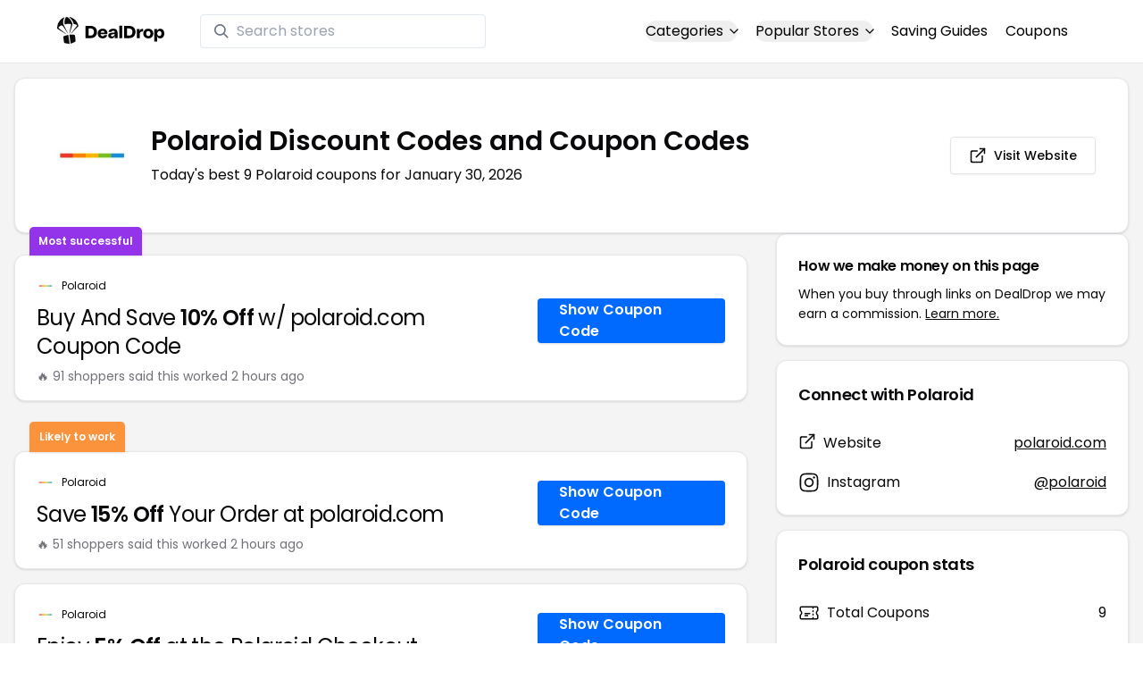

--- FILE ---
content_type: text/html
request_url: https://www.dealdrop.com/polaroid-uk-1
body_size: 18778
content:
<!DOCTYPE html>
<html lang="en">

<head>
  <meta charset="utf-8" />
  <meta name="theme-color" content="#1A73E8" />
  <meta name="google-site-verification" content="aRYp5Ng6GKgYOvQKjxEBtP_j_K9eGI8d-FbpW_a70iY" />
  <meta name="B-verify" content="33dbb697db8d4d648dc2432eaeca92ab2bd724ee" />
  <meta name="viewport" content="width=device-width, initial-scale=1" />
  <meta name="apple-mobile-web-app-capable" content="yes" />
  <meta name="apple-mobile-web-app-status-bar-style" content="rgb(0,106,255)" />
  <meta name="apple-mobile-web-app-title" content="DealDrop" />
  <meta name="apple-itunes-app"
    content="app-id=6446131260, app-argument=https://apps.apple.com/us/app/dealdrop-coupons-discounts/id6446131260?itsct=apps_box_link&itscg=30200">

  <link rel="preconnect" href="https://fonts.googleapis.com">
  <link rel="preconnect" href="https://fonts.gstatic.com" crossorigin>
  <link
    href="https://fonts.googleapis.com/css2?family=Poppins:ital,wght@0,100;0,200;0,300;0,400;0,500;0,600;0,700;0,800&display=swap"
    rel="stylesheet">
  <link rel="apple-touch-icon" href="https://img.dealdrop.com/fit-in/144x144/fav/apple-icon-152x152.png" />
  <link rel="manifest" href="/manifest.json" />
  <link rel="icon" type="image/png" sizes="32x32" href="https://img.dealdrop.com/fit-in/32x32/fav/favicon-32x32.png" />
  <link rel="icon" type="image/png" sizes="16x16" href="https://img.dealdrop.com/fit-in/16x16/fav/favicon-16x16.png" />
  
  
		<link href="./_app/immutable/assets/0.CivSvLKV.css" rel="stylesheet">
		<link href="./_app/immutable/assets/4.B_vgtuC_.css" rel="stylesheet"><title>25% Off Polaroid Discount Codes (9 Working Codes) January 2026</title><!-- HEAD_svelte-9u286v_START --><meta name="description" content="Get the latest 9 active polaroid.com coupon codes, discounts and promos. Today's top deal: Save 10% Off Any Order at Polaroid. Use these discount codes and save $$$!"><meta name="image" content="https://images.dealdrop.com/logos/polaroid.com-logo-coupons.png"><meta itemprop="name" content="25% Off Polaroid Discount Codes (9 Working Codes) January 2026"><meta itemprop="image" content="https://images.dealdrop.com/logos/polaroid.com-logo-coupons.png"><link rel="canonical" href="https://www.dealdrop.com/polaroid-uk-1"><meta property="og:title" content="25% Off Polaroid Discount Codes (9 Working Codes) January 2026"><meta property="og:description" content="Get the latest 9 active polaroid.com coupon codes, discounts and promos. Today's top deal: Save 10% Off Any Order at Polaroid. Use these discount codes and save $$$!"><meta property="og:image" content="https://img.dealdrop.com/static/DealDrop_social.png"><meta property="og:url" content="https://www.dealdrop.com/polaroid-uk-1"><meta property="og:site_name" content="DealDrop"><meta property="og:type" content="dealdrop:coupon_brand"><meta name="twitter:title" content="25% Off Polaroid Discount Codes (9 Working Codes) January 2026"><meta name=" twitter:description" content="Get the latest 9 active polaroid.com coupon codes, discounts and promos. Today's top deal: Save 10% Off Any Order at Polaroid. Use these discount codes and save $$$!"><meta name="twitter:image" content="https://img.dealdrop.com/static/DealDrop_social.png"><meta name="twitter:card" content="summary_large_image"><meta name="twitter:label1" value="Deals"><meta name="twitter:data1" value=""><meta name="twitter:label2" value="Find more coupons and deals at"><meta name="twitter:data2" value="DealDrop.com"><!-- HEAD_svelte-9u286v_END -->

  <script src="https://the.gatekeeperconsent.com/cmp.min.js" data-cfasync="false"></script>
  <script src="https://the.gatekeeperconsent.com/ccpa/v2/standalone.js" async></script>

  <script async src="//www.ezojs.com/ezoic/sa.min.js"></script>
  <script>
    window.ezstandalone = window.ezstandalone || {};
    ezstandalone.cmd = ezstandalone.cmd || [];
  </script>

  <script defer data-domain="dealdrop.com" src="https://plausible.io/js/script.js"></script>
  <script>window.plausible = window.plausible || function() { (window.plausible.q = window.plausible.q || []).push(arguments) }</script>
  </script>

  <!-- Google tag (gtag.js) -->
  <script async src="https://www.googletagmanager.com/gtag/js?id=G-L055VCGXLH"></script>
  <script>
    window.dataLayer = window.dataLayer || [];
    function gtag() { dataLayer.push(arguments); }
    gtag('js', new Date());

    gtag('config', 'G-L055VCGXLH');
  </script>

</head>

<body>
  <div id="svelte">  <header class="w-full px-4 py-2 bg-white sm:px-4 border-b"><div class="flex items-center justify-between mx-auto max-w-6xl py-2"><a class="flex md:mb-0" href="/" rel="external" style="width:120px;" data-svelte-h="svelte-1xm8o3u"><img class="object-contain" src="https://images.dealdrop.com/dealdrop-logo-black.svg" alt="DealDrop Logo"></a> <div class="hidden md:inline-flex relative items-center lg:w-80 h-full group ml-10"><svg class="absolute left-0 z-20 w-4 h-4 ml-4 text-gray-500 pointer-events-none fill-current group-hover:text-gray-400 sm:block" xmlns="http://www.w3.org/2000/svg" viewBox="0 0 20 20"><path d="M12.9 14.32a8 8 0 1 1 1.41-1.41l5.35 5.33-1.42 1.42-5.33-5.34zM8 14A6 6 0 1 0 8 2a6 6 0 0 0 0 12z"></path></svg> <input type="text" class="block w-full py-1.5 pl-10 pr-4 leading-normal rounded bg-white border border-slate-200" placeholder="Search stores" value=""> </div> <nav class="md:ml-auto flex flex-wrap items-center text-base justify-center"><div class="relative mr-5"><button class="hidden md:inline-flex hover:underline items-center rounded-full btn btn-sm btn-white" data-svelte-h="svelte-69w9c0">Categories
          <svg xmlns="http://www.w3.org/2000/svg" viewBox="0 0 24 24" fill="none" stroke="currentColor" stroke-width="2" stroke-linecap="round" stroke-linejoin="round" aria-hidden="true" class="flex-none w-4 h-4 ml-1 -mr-1 transition duration-200 ease-out transform"><polyline points="6 9 12 15 18 9"></polyline></svg></button> <div class="absolute top-0 z-50 w-screen max-w-md p-2 mx-0 my-12 text-sm text-gray-800 transform bg-white rounded shadow lg:left-1/2 lg:-translate-x-1/2 hidden"><p class="pt-2 pl-3 mb-1 text-xs tracking-wide text-gray-500 uppercase" data-svelte-h="svelte-1p1d0s5">Our popular categories</p> <div class="grid grid-cols-3 gap-2 mb-2"><a href="/browse/food" rel="external" class="px-3 py-2 transition rounded hover:bg-gray-200 hover:text-primary">Food &amp; Drink </a><a href="/browse/nutrition" rel="external" class="px-3 py-2 transition rounded hover:bg-gray-200 hover:text-primary">Nutrition </a><a href="/browse/skin-nail-care" rel="external" class="px-3 py-2 transition rounded hover:bg-gray-200 hover:text-primary">Skin Care </a><a href="/browse/apparel" rel="external" class="px-3 py-2 transition rounded hover:bg-gray-200 hover:text-primary">Apparel </a><a href="/browse/oral-dental-care" rel="external" class="px-3 py-2 transition rounded hover:bg-gray-200 hover:text-primary">Oral Care </a><a href="/browse/computers" rel="external" class="px-3 py-2 transition rounded hover:bg-gray-200 hover:text-primary">Computers </a><a href="/browse/pets" rel="external" class="px-3 py-2 transition rounded hover:bg-gray-200 hover:text-primary">Pets </a><a href="/browse/coffee" rel="external" class="px-3 py-2 transition rounded hover:bg-gray-200 hover:text-primary">Coffee </a><a href="/browse/travel" rel="external" class="px-3 py-2 transition rounded hover:bg-gray-200 hover:text-primary">Travel </a><a href="/browse/finance" rel="external" class="px-3 py-2 transition rounded hover:bg-gray-200 hover:text-primary">Finance </a><a href="/browse/clothing" rel="external" class="px-3 py-2 transition rounded hover:bg-gray-200 hover:text-primary">Clothing </a><a href="/browse/vitamins-supplements" rel="external" class="px-3 py-2 transition rounded hover:bg-gray-200 hover:text-primary">Supplements </a><a href="/browse/sports" rel="external" class="px-3 py-2 transition rounded hover:bg-gray-200 hover:text-primary">Sports </a><a href="/browse/vaping" rel="external" class="px-3 py-2 transition rounded hover:bg-gray-200 hover:text-primary">Vaping </a><a href="/browse/accessories" rel="external" class="px-3 py-2 transition rounded hover:bg-gray-200 hover:text-primary">Accessories </a><a href="/browse/game" rel="external" class="px-3 py-2 transition rounded hover:bg-gray-200 hover:text-primary">Gaming </a><a href="/browse/education" rel="external" class="px-3 py-2 transition rounded hover:bg-gray-200 hover:text-primary">Education </a><a href="/browse/health" rel="external" class="px-3 py-2 transition rounded hover:bg-gray-200 hover:text-primary">Health </a></div></div></div> <div class="relative mr-5"><button class="hidden md:inline-flex hover:underline items-center rounded-full btn btn-sm btn-white" data-svelte-h="svelte-gp0ehv">Popular Stores
          <svg xmlns="http://www.w3.org/2000/svg" viewBox="0 0 24 24" fill="none" stroke="currentColor" stroke-width="2" stroke-linecap="round" stroke-linejoin="round" aria-hidden="true" class="flex-none w-4 h-4 ml-1 -mr-1 transition duration-200 ease-out transform"><polyline points="6 9 12 15 18 9"></polyline></svg></button> <div class="absolute top-0 z-50 w-screen max-w-md p-2 mx-0 my-12 text-sm text-gray-800 transform bg-white rounded shadow lg:left-1/2 lg:-translate-x-1/2 hidden"><p class="pt-2 pl-3 mb-1 text-xs tracking-wide text-gray-500 uppercase" data-svelte-h="svelte-8a3b4z">Our popular stores</p> <div class="grid grid-cols-3 gap-2 mb-2"><a href="/end-clothing" rel="external" class="px-3 py-2 transition rounded hover:bg-gray-200 hover:text-primary">END Clothing </a><a href="/cbdmd" rel="external" class="px-3 py-2 transition rounded hover:bg-gray-200 hover:text-primary">cbdMD </a><a href="/albion-fit" rel="external" class="px-3 py-2 transition rounded hover:bg-gray-200 hover:text-primary">Albion Fit </a><a href="/hill-house-home" rel="external" class="px-3 py-2 transition rounded hover:bg-gray-200 hover:text-primary">Hill House Home </a><a href="/figs" rel="external" class="px-3 py-2 transition rounded hover:bg-gray-200 hover:text-primary">Figs </a><a href="/lululemon" rel="external" class="px-3 py-2 transition rounded hover:bg-gray-200 hover:text-primary">Lululemon </a><a href="/uber-eats" rel="external" class="px-3 py-2 transition rounded hover:bg-gray-200 hover:text-primary">Uber Eats </a><a href="/hey-dude-shoes" rel="external" class="px-3 py-2 transition rounded hover:bg-gray-200 hover:text-primary">Hey Dude Shoes </a><a href="/fashionphile" rel="external" class="px-3 py-2 transition rounded hover:bg-gray-200 hover:text-primary">FASHIONPHILE </a><a href="/frank-eileen" rel="external" class="px-3 py-2 transition rounded hover:bg-gray-200 hover:text-primary">Frank &amp; Eileen </a><a href="/scheels" rel="external" class="px-3 py-2 transition rounded hover:bg-gray-200 hover:text-primary">Scheels </a><a href="/snaptravel" rel="external" class="px-3 py-2 transition rounded hover:bg-gray-200 hover:text-primary">Snap Travel </a><a href="/seat-geek" rel="external" class="px-3 py-2 transition rounded hover:bg-gray-200 hover:text-primary">Seatgeek </a><a href="/kats-botanicals" rel="external" class="px-3 py-2 transition rounded hover:bg-gray-200 hover:text-primary">Kats Botanicals </a><a href="/the-ordinary" rel="external" class="px-3 py-2 transition rounded hover:bg-gray-200 hover:text-primary">The Ordinary </a><a href="/sakara" rel="external" class="px-3 py-2 transition rounded hover:bg-gray-200 hover:text-primary">Sakara </a><a href="/jackery-usa" rel="external" class="px-3 py-2 transition rounded hover:bg-gray-200 hover:text-primary">Jackery </a><a href="/popular-stores" rel="external" class="px-3 py-2 transition rounded hover:bg-gray-200 hover:text-primary">See All </a></div></div></div> <a href="/research" rel="external" class="hidden md:inline-flex hover:underline mr-5 hover:text-gray-900" data-svelte-h="svelte-1oocyg1">Saving Guides</a> <a href="/coupons" rel="external" class="hidden md:inline-flex hover:underline mr-5 hover:text-gray-900" data-svelte-h="svelte-gbbpk7">Coupons</a> <div class="inline-flex md:hidden"><button class="mr-2" data-svelte-h="svelte-jcz73r"><svg xmlns="http://www.w3.org/2000/svg" class="h-6 w-6" fill="none" viewBox="0 0 24 24" stroke="currentColor"><path stroke-linecap="round" stroke-linejoin="round" stroke-width="2" d="M21 21l-6-6m2-5a7 7 0 11-14 0 7 7 0 0114 0z"></path></svg> <span class="sr-only">Open Menu</span></button> <button class="flex-none px-2 btn btn-white btn-sm" data-svelte-h="svelte-13b5ha1"><svg xmlns="http://www.w3.org/2000/svg" viewBox="0 0 24 24" fill="none" stroke="currentColor" stroke-width="2" stroke-linecap="round" stroke-linejoin="round" aria-hidden="true" class="w-5 h-5"><line x1="3" y1="12" x2="21" y2="12"></line><line x1="3" y1="6" x2="21" y2="6"></line><line x1="3" y1="18" x2="21" y2="18"></line></svg> <span class="sr-only">Open Menu</span></button> </div></nav></div> </header>  <div class="flex min-h-screen w-full flex-col justify-center items-center bg-muted"><div class="flex flex-col sm:gap-4 sm:p-4 max-w-7xl"><div class="md:hidden mt-1 -mb-2 text-center" data-svelte-h="svelte-o5kr03"><p class="mt-0 font-[400] text-xs">When you buy through links on DealDrop <br> <a href="/how-we-make-money" class="underline hover:text-primary">we may earn a commission.</a></p></div>  <div class="rounded-xl bg-card text-card-foreground relative border shadow p-6 m-4 md:m-0"><div class="p-0 sm:p-3 flex w-full justify-between items-center"><div class="flex"><img alt="Polaroid logo" class="rounded-lg h-[50px] w-[50px] sm:h-[100px] sm:w-[100px] mr-4 object-contain" src="https://images.dealdrop.com/logos/polaroid.com-logo-coupons.png" onerror="this.src='https://images.dealdrop.com/ddplaceholder.png'"> <div class="flex flex-col justify-center"><h1 class="text-xl sm:text-3xl font-semibold mb-2">Polaroid Discount Codes and Coupon Codes</h1> <p class="text-sm md:text-base">Today&#39;s best 9 Polaroid coupons for January 30, 2026</p> <a class="md:hidden mt-4" href="https://www.polaroid.com" target="_blank" rel="external nofollow"> <button type="button" tabindex="0" class="inline-flex items-center justify-center whitespace-nowrap text-sm font-medium transition-colors focus-visible:outline-none focus-visible:ring-1 focus-visible:ring-ring disabled:pointer-events-none disabled:opacity-50 border border-input bg-background shadow-sm hover:bg-accent hover:text-accent-foreground h-9 p-2 rounded" data-button-root=""><svg xmlns="http://www.w3.org/2000/svg" width="20" height="20" viewBox="0 0 24 24" fill="none" stroke="currentColor" stroke-width="2" stroke-linecap="round" stroke-linejoin="round" class="lucide lucide-external-link"><path d="M15 3h6v6"></path><path d="M10 14 21 3"></path><path d="M18 13v6a2 2 0 0 1-2 2H5a2 2 0 0 1-2-2V8a2 2 0 0 1 2-2h6"></path></svg> <span class="ml-2" data-svelte-h="svelte-18gi51">Visit Website</span></button></a></div></div> <a class="hidden md:block" href="https://www.polaroid.com" target="_blank" rel="external nofollow"> <button type="button" tabindex="0" class="inline-flex items-center justify-center whitespace-nowrap text-sm font-medium transition-colors focus-visible:outline-none focus-visible:ring-1 focus-visible:ring-ring disabled:pointer-events-none disabled:opacity-50 border border-input bg-background shadow-sm hover:bg-accent hover:text-accent-foreground h-9 p-5 rounded" data-button-root=""><svg xmlns="http://www.w3.org/2000/svg" width="20" height="20" viewBox="0 0 24 24" fill="none" stroke="currentColor" stroke-width="2" stroke-linecap="round" stroke-linejoin="round" class="lucide lucide-external-link"><path d="M15 3h6v6"></path><path d="M10 14 21 3"></path><path d="M18 13v6a2 2 0 0 1-2 2H5a2 2 0 0 1-2-2V8a2 2 0 0 1 2-2h6"></path></svg> <span class="ml-2" data-svelte-h="svelte-18gi51">Visit Website</span></button></a></div></div> <main class="grid flex-1 items-start gap-4 p-4 sm:mx-0 sm:px-0 sm:py-0 md:gap-8 lg:grid-cols-3 xl:grid-cols-3"><div class="grid auto-rows-max items-start gap-2 md:gap-4 lg:col-span-2">  <div class="rounded-xl border bg-card text-card-foreground shadow mt-2 md:mt-6 flex w-full p-0 !pt-0 md:py-2 md:mb-0 justify-between relative flex-col md:flex-row text-left cursor-pointer hover:bg-gray-50"><span class="inline-flex select-none items-center rounded-md border px-2.5 text-xs transition-colors focus:outline-none focus:ring-2 focus:ring-ring focus:ring-offset-2 border-transparent shadow bg-purple-600 text-white font-semibold py-2 hover:bg-purple-600 rounded-t-lg rounded-b-none absolute -top-[32px] left-4 border-none">Most successful</span> <div class="flex flex-col space-y-1.5 p-6 pb-3"><div class="flex text-xs items-center"><img alt="Polaroid logo" class="rounded h-[20px] w-[20px] mr-2 object-contain" src="https://images.dealdrop.com/logos/polaroid.com-logo-coupons.png" onerror="this.src='https://images.dealdrop.com/ddplaceholder.png'"> <a href="/polaroid-uk-1" alt="Polaroid coupons" class="no-underline">Polaroid</a></div> <h3 class="tracking-tight pt-1 text-2xl mb-6 font-normal w-full"><!-- HTML_TAG_START -->Buy And Save <span class="font-semibold">10% Off</span> w/ polaroid.com Coupon Code<!-- HTML_TAG_END --></h3> <p class="pt-1 text-sm text-muted-foreground leading-none">🔥 91 shoppers said this worked 2
        hours ago</p></div> <div class="flex items-center p-6 pt-0 flex-col-reverse md:flex-row"><div class="flex justify-center items-center cursor-pointer mt-4 bg-primary text-white py-3 px-6 h-[50px] w-full md:w-[210px] font-semibold rounded shadow hover:bg-primary/90" data-svelte-h="svelte-m51s8u">Show Coupon Code</div></div></div>  <div id="ezoic-pub-ad-placeholder-109"></div>   <div class="rounded-xl border bg-card text-card-foreground shadow mt-8 md:mt-6 flex w-full p-0 !pt-0 md:py-2 md:mb-0 justify-between relative flex-col md:flex-row text-left cursor-pointer hover:bg-gray-50"><span class="inline-flex select-none items-center rounded-md border px-2.5 text-xs font-semibold transition-colors focus:outline-none focus:ring-2 focus:ring-ring focus:ring-offset-2 border-transparent shadow bg-orange-400 text-white tfont-semibold py-2 hover:bg-orange-400 rounded-t-lg rounded-b-none absolute -top-[34px] left-4">Likely to work</span> <div class="flex flex-col space-y-1.5 p-6 pb-3"><div class="flex text-xs items-center"><img alt="Polaroid logo" class="rounded h-[20px] w-[20px] mr-2 object-contain" src="https://images.dealdrop.com/logos/polaroid.com-logo-coupons.png" onerror="this.src='https://images.dealdrop.com/ddplaceholder.png'"> <a href="/polaroid-uk-1" alt="Polaroid coupons" class="no-underline">Polaroid</a></div> <h3 class="tracking-tight pt-1 text-2xl mb-6 font-normal w-full"><!-- HTML_TAG_START -->Save <span class="font-semibold">15% Off</span> Your Order at polaroid.com<!-- HTML_TAG_END --></h3> <p class="pt-1 text-sm text-muted-foreground leading-none">🔥 51 shoppers said this worked 2
        hours ago</p></div> <div class="flex items-center p-6 pt-0 flex-col-reverse md:flex-row"><div class="flex justify-center items-center cursor-pointer mt-4 bg-primary text-white py-3 px-6 h-[50px] w-full md:w-[210px] font-semibold rounded shadow hover:bg-primary/90" data-svelte-h="svelte-m51s8u">Show Coupon Code</div></div></div>     <div class="rounded-xl border bg-card text-card-foreground shadow flex w-full p-0 !pt-0 md:py-2 md:mb-0 justify-between relative flex-col md:flex-row text-left cursor-pointer hover:bg-gray-50"> <div class="flex flex-col space-y-1.5 p-6 pb-3"><div class="flex text-xs items-center"><img alt="Polaroid logo" class="rounded h-[20px] w-[20px] mr-2 object-contain" src="https://images.dealdrop.com/logos/polaroid.com-logo-coupons.png" onerror="this.src='https://images.dealdrop.com/ddplaceholder.png'"> <a href="/polaroid-uk-1" alt="Polaroid coupons" class="no-underline">Polaroid</a></div> <h3 class="tracking-tight pt-1 text-2xl mb-6 font-normal w-full"><!-- HTML_TAG_START -->Enjoy <span class="font-semibold">5% Off</span> at the Polaroid Checkout<!-- HTML_TAG_END --></h3> <p class="pt-1 text-sm text-muted-foreground leading-none">🔥 51 shoppers said this worked 2
        hours ago</p></div> <div class="flex items-center p-6 pt-0 flex-col-reverse md:flex-row"><div class="flex justify-center items-center cursor-pointer mt-4 bg-primary text-white py-3 px-6 h-[50px] w-full md:w-[210px] font-semibold rounded shadow hover:bg-primary/90" data-svelte-h="svelte-m51s8u">Show Coupon Code</div></div></div>   <div class="rounded-xl border bg-card text-card-foreground shadow flex w-full p-0 !pt-0 md:py-2 md:mb-0 justify-between relative flex-col md:flex-row text-left cursor-pointer hover:bg-gray-50"> <div class="flex flex-col space-y-1.5 p-6 pb-3"><div class="flex text-xs items-center"><img alt="Polaroid logo" class="rounded h-[20px] w-[20px] mr-2 object-contain" src="https://images.dealdrop.com/logos/polaroid.com-logo-coupons.png" onerror="this.src='https://images.dealdrop.com/ddplaceholder.png'"> <a href="/polaroid-uk-1" alt="Polaroid coupons" class="no-underline">Polaroid</a></div> <h3 class="tracking-tight pt-1 text-2xl mb-6 font-normal w-full"><!-- HTML_TAG_START -->Save <span class="font-semibold">10% Off</span> Any Order at Polaroid<!-- HTML_TAG_END --></h3> <p class="pt-1 text-sm text-muted-foreground leading-none">🔥 31 shoppers said this worked 2
        hours ago</p></div> <div class="flex items-center p-6 pt-0 flex-col-reverse md:flex-row"><div class="flex justify-center items-center cursor-pointer mt-4 bg-primary text-white py-3 px-6 h-[50px] w-full md:w-[210px] font-semibold rounded shadow hover:bg-primary/90" data-svelte-h="svelte-m51s8u">Show Coupon Code</div></div></div>   <div class="rounded-xl border bg-card text-card-foreground shadow flex w-full p-0 !pt-0 md:py-2 md:mb-0 justify-between relative flex-col md:flex-row text-left cursor-pointer hover:bg-gray-50"> <div class="flex flex-col space-y-1.5 p-6 pb-3"><div class="flex text-xs items-center"><img alt="Polaroid logo" class="rounded h-[20px] w-[20px] mr-2 object-contain" src="https://images.dealdrop.com/logos/polaroid.com-logo-coupons.png" onerror="this.src='https://images.dealdrop.com/ddplaceholder.png'"> <a href="/polaroid-uk-1" alt="Polaroid coupons" class="no-underline">Polaroid</a></div> <h3 class="tracking-tight pt-1 text-2xl mb-6 font-normal w-full"><!-- HTML_TAG_START -->Take <span class="font-semibold">5% Off</span> With Polaroid Discount Code<!-- HTML_TAG_END --></h3> <p class="pt-1 text-sm text-muted-foreground leading-none">🔥 11 shoppers said this worked 2
        hours ago</p></div> <div class="flex items-center p-6 pt-0 flex-col-reverse md:flex-row"><div class="flex justify-center items-center cursor-pointer mt-4 bg-primary text-white py-3 px-6 h-[50px] w-full md:w-[210px] font-semibold rounded shadow hover:bg-primary/90" data-svelte-h="svelte-m51s8u">Show Coupon Code</div></div></div>   <div class="rounded-xl border bg-card text-card-foreground shadow flex w-full p-0 !pt-0 md:py-2 md:mb-0 justify-between relative flex-col md:flex-row text-left cursor-pointer hover:bg-gray-50"> <div class="flex flex-col space-y-1.5 p-6 pb-3"><div class="flex text-xs items-center"><img alt="Polaroid logo" class="rounded h-[20px] w-[20px] mr-2 object-contain" src="https://images.dealdrop.com/logos/polaroid.com-logo-coupons.png" onerror="this.src='https://images.dealdrop.com/ddplaceholder.png'"> <a href="/polaroid-uk-1" alt="Polaroid coupons" class="no-underline">Polaroid</a></div> <h3 class="tracking-tight pt-1 text-2xl mb-6 font-normal w-full"><!-- HTML_TAG_START -->Get <span class="font-semibold">25% Off</span> With Polaroid Code<!-- HTML_TAG_END --></h3> </div> <div class="flex items-center p-6 pt-0 flex-col-reverse md:flex-row"><div class="flex justify-center items-center cursor-pointer mt-4 bg-primary text-white py-3 px-6 h-[50px] w-full md:w-[210px] font-semibold rounded shadow hover:bg-primary/90" data-svelte-h="svelte-m51s8u">Show Coupon Code</div></div></div>   <div class="rounded-xl border bg-card text-card-foreground shadow flex w-full p-0 !pt-0 md:py-2 md:mb-0 justify-between relative flex-col md:flex-row text-left cursor-pointer hover:bg-gray-50"> <div class="flex flex-col space-y-1.5 p-6 pb-3"><div class="flex text-xs items-center"><img alt="Polaroid logo" class="rounded h-[20px] w-[20px] mr-2 object-contain" src="https://images.dealdrop.com/logos/polaroid.com-logo-coupons.png" onerror="this.src='https://images.dealdrop.com/ddplaceholder.png'"> <a href="/polaroid-uk-1" alt="Polaroid coupons" class="no-underline">Polaroid</a></div> <h3 class="tracking-tight pt-1 text-2xl mb-6 font-normal w-full"><!-- HTML_TAG_START -->Enjoy <span class="font-semibold">25% Off</span> Any Purchase at polaroid.com<!-- HTML_TAG_END --></h3> </div> <div class="flex items-center p-6 pt-0 flex-col-reverse md:flex-row"><div class="flex justify-center items-center cursor-pointer mt-4 bg-primary text-white py-3 px-6 h-[50px] w-full md:w-[210px] font-semibold rounded shadow hover:bg-primary/90" data-svelte-h="svelte-m51s8u">Show Coupon Code</div></div></div>     <div class="rounded-xl border bg-card text-card-foreground shadow flex w-full p-0 !pt-0 md:py-2 md:mb-0 justify-between relative flex-col md:flex-row text-left cursor-pointer hover:bg-gray-50"> <div class="flex flex-col space-y-1.5 p-6 pb-3"><div class="flex text-xs items-center"><img alt="Polaroid logo" class="rounded h-[20px] w-[20px] mr-2 object-contain" src="https://images.dealdrop.com/logos/polaroid.com-logo-coupons.png" onerror="this.src='https://images.dealdrop.com/ddplaceholder.png'"> <a href="/polaroid-uk-1" alt="Polaroid coupons" class="no-underline">Polaroid</a></div> <h3 class="tracking-tight pt-1 text-2xl mb-6 font-normal w-full"><!-- HTML_TAG_START -->Take <span class="font-semibold">15% Off</span> With polaroid.com Code<!-- HTML_TAG_END --></h3> <p class="text-sm text-muted-foreground max-w-lg text-balance leading-relaxed"><span class="inline-flex select-none items-center rounded-md border px-2.5 py-0.5 text-xs transition-colors focus:outline-none focus:ring-2 focus:ring-ring focus:ring-offset-2 border-transparent bg-secondary text-secondary-foreground hover:bg-secondary/80 font-normal">Unlikely to work</span></p></div> <div class="flex items-center p-6 pt-0 flex-col-reverse md:flex-row"><div class="flex justify-center items-center cursor-pointer mt-4 bg-primary text-white py-3 px-6 h-[50px] w-full md:w-[210px] font-semibold rounded shadow hover:bg-primary/90" data-svelte-h="svelte-m51s8u">Show Coupon Code</div></div></div>   <div class="rounded-xl border bg-card text-card-foreground shadow flex w-full p-0 !pt-0 md:py-2 md:mb-0 justify-between relative flex-col md:flex-row text-left cursor-pointer hover:bg-gray-50"> <div class="flex flex-col space-y-1.5 p-6 pb-3"><div class="flex text-xs items-center"><img alt="Polaroid logo" class="rounded h-[20px] w-[20px] mr-2 object-contain" src="https://images.dealdrop.com/logos/polaroid.com-logo-coupons.png" onerror="this.src='https://images.dealdrop.com/ddplaceholder.png'"> <a href="/polaroid-uk-1" alt="Polaroid coupons" class="no-underline">Polaroid</a></div> <h3 class="tracking-tight pt-1 text-2xl mb-6 font-normal w-full"><!-- HTML_TAG_START -->Earn <span class="font-semibold">10% Off</span> at the polaroid.com Checkout<!-- HTML_TAG_END --></h3> <p class="text-sm text-muted-foreground max-w-lg text-balance leading-relaxed"><span class="inline-flex select-none items-center rounded-md border px-2.5 py-0.5 text-xs transition-colors focus:outline-none focus:ring-2 focus:ring-ring focus:ring-offset-2 border-transparent bg-secondary text-secondary-foreground hover:bg-secondary/80 font-normal">Unlikely to work</span></p></div> <div class="flex items-center p-6 pt-0 flex-col-reverse md:flex-row"><div class="flex justify-center items-center cursor-pointer mt-4 bg-primary text-white py-3 px-6 h-[50px] w-full md:w-[210px] font-semibold rounded shadow hover:bg-primary/90" data-svelte-h="svelte-m51s8u">Show Coupon Code</div></div></div>    <div class="rounded-xl border bg-card text-card-foreground shadow dd-info overflow-hidden mt-2 mb-4"><h3 class="font-semibold tracking-tight group flex items-center text-lg p-6">Additional Information about Polaroid</h3> <div class="p-6 pt-0 px-6 text-sm leading-relaxed"><h4 class="text-base font-semibold mb-2">About Polaroid</h4> <p class="text-[#000000] text-base leading-[27px] font-[400] mb-6"><!-- HTML_TAG_START -->Polaroid, a brand with a rich history dating back to 1937, is renowned for its instant photography products. Originally known for its instant film and cameras, Polaroid has evolved to offer a diverse range of photography-related products including instant cameras, digital cameras, printers, and film. Each product embodies the brand's commitment to capturing life's moments in a tangible, nostalgic format. Polaroid fosters creativity and connection by making the act of taking and sharing photos an engaging and instant experience. Alongside cameras, Polaroid also offers accessories like camera bags, frames, and photo albums to complement your photography collection.<!-- HTML_TAG_END --></p> <p class="text-[#000000] text-[16px] md:text-[16px] leading-[27px] font-[400]">If you&#39;re a fan of Polaroid, our coupon codes for
        <!-- HTML_TAG_START --><a class="underline hover:text-primary" rel="external" href='/waffle-flower-crafts' alt='Waffle Flower Crafts coupons'>Waffle Flower Crafts</a>, <a class="underline hover:text-primary" rel="external" href='/frills-and-froth' alt='Frills And Froth coupons'>Frills And Froth</a> and <a class="underline hover:text-primary" rel="external" href='/tacit' alt='Tacit coupons'>Tacit</a><!-- HTML_TAG_END --> can be quite handy. Don&#39;t forget to explore coupons from other popular
        stores like

        <!-- HTML_TAG_START --><a class="underline hover:text-primary" rel="external" href='/mixt-studio' alt='MIXT Studio coupons'>MIXT Studio</a>, <a class="underline hover:text-primary" rel="external" href='/materials-process' alt='Materials + Process coupons'>Materials + Process</a> and <a class="underline hover:text-primary" rel="external" href='/kraftgali' alt='Kraftgali coupons'>Kraftgali</a><!-- HTML_TAG_END --> as well to maximize your savings.</p> </div></div>  <div id="ezoic-pub-ad-placeholder-114"></div>  <section id="faqpage" itemscope itemtype="https://schema.org/FAQPage"> <div class="rounded-xl border bg-card text-card-foreground shadow overflow-hidden"><h3 class="font-semibold tracking-tight group flex items-center text-lg p-6"><span class="capitalize">FAQs About Polaroid <span class="lowercase">Discount Codes</span></span></h3> <div class="p-6 pt-0 text-sm leading-relaxed"><div data-melt-id="TaRm957GbP" data-melt-accordion="" data-accordion-root=""><div class="overflow-hidden"><div data-state="closed" data-melt-accordion-item="" data-accordion-item="" class="border-b" itemscope itemprop="mainEntity" itemtype="https://schema.org/Question"><div role="heading" aria-level="3" data-heading-level="3" data-melt-accordion-heading="" data-accordion-header="" class="flex"><button aria-expanded="false" aria-disabled="false" data-value="Does Polaroid have any discount codes?" data-state="closed" data-melt-accordion-trigger="" data-accordion-trigger="" type="button" class="flex flex-1 items-center justify-between py-4 text-sm font-medium transition-all hover:underline [&amp;[data-state=open]>svg]:rotate-180"><div class="flex flex-wrap justify-start overflow-hidden"><h4 class="text-[16px] font-[600] leading-[27px] text-[#000000] text-left" itemprop="name">Does Polaroid have any discount codes? </h4></div>  <svg width="24" height="24" class="h-4 w-4 shrink-0 text-muted-foreground transition-transform duration-200" role="img" aria-label="chevron down," viewBox="0 0 15 15" fill="currentColor" xmlns="http://www.w3.org/2000/svg"><path fill-rule="evenodd" clip-rule="evenodd" d="M3.13523 6.15803C3.3241 5.95657 3.64052 5.94637 3.84197 6.13523L7.5 9.56464L11.158 6.13523C11.3595 5.94637 11.6759 5.95657 11.8648 6.15803C12.0536 6.35949 12.0434 6.67591 11.842 6.86477L7.84197 10.6148C7.64964 10.7951 7.35036 10.7951 7.15803 10.6148L3.15803 6.86477C2.95657 6.67591 2.94637 6.35949 3.13523 6.15803Z" fill="currentColor"></path></svg> </button></div> <div class="pt-2 text-base" style="line-height:1.7;" itemscope itemprop="acceptedAnswer" itemtype="https://schema.org/Answer"> <span class="hidden" itemprop="text">&lt;p>Yes! As of Mar 02, 2025, there are currently &lt;b>9 active discounts for Polaroid&lt;/b>.&lt;/p></span> </div> </div><div data-state="closed" data-melt-accordion-item="" data-accordion-item="" class="border-b" itemscope itemprop="mainEntity" itemtype="https://schema.org/Question"><div role="heading" aria-level="3" data-heading-level="3" data-melt-accordion-heading="" data-accordion-header="" class="flex"><button aria-expanded="false" aria-disabled="false" data-value="How to get 25% off at Polaroid?" data-state="closed" data-melt-accordion-trigger="" data-accordion-trigger="" type="button" class="flex flex-1 items-center justify-between py-4 text-sm font-medium transition-all hover:underline [&amp;[data-state=open]>svg]:rotate-180"><div class="flex flex-wrap justify-start overflow-hidden"><h4 class="text-[16px] font-[600] leading-[27px] text-[#000000] text-left" itemprop="name">How to get 25% off at Polaroid? </h4></div>  <svg width="24" height="24" class="h-4 w-4 shrink-0 text-muted-foreground transition-transform duration-200" role="img" aria-label="chevron down," viewBox="0 0 15 15" fill="currentColor" xmlns="http://www.w3.org/2000/svg"><path fill-rule="evenodd" clip-rule="evenodd" d="M3.13523 6.15803C3.3241 5.95657 3.64052 5.94637 3.84197 6.13523L7.5 9.56464L11.158 6.13523C11.3595 5.94637 11.6759 5.95657 11.8648 6.15803C12.0536 6.35949 12.0434 6.67591 11.842 6.86477L7.84197 10.6148C7.64964 10.7951 7.35036 10.7951 7.15803 10.6148L3.15803 6.86477C2.95657 6.67591 2.94637 6.35949 3.13523 6.15803Z" fill="currentColor"></path></svg> </button></div> <div class="pt-2 text-base" style="line-height:1.7;" itemscope itemprop="acceptedAnswer" itemtype="https://schema.org/Answer"> <span class="hidden" itemprop="text">We have a coupon code for 25% off at Polaroid. To use this discount, click the 'copy code' button next to the coupon code on this page, paste the code into the 'coupon code' box during checkout, and click 'apply' to enjoy your discount.</span> </div> </div><div data-state="closed" data-melt-accordion-item="" data-accordion-item="" class="border-b" itemscope itemprop="mainEntity" itemtype="https://schema.org/Question"><div role="heading" aria-level="3" data-heading-level="3" data-melt-accordion-heading="" data-accordion-header="" class="flex"><button aria-expanded="false" aria-disabled="false" data-value="What is the best Polaroid promos right now?" data-state="closed" data-melt-accordion-trigger="" data-accordion-trigger="" type="button" class="flex flex-1 items-center justify-between py-4 text-sm font-medium transition-all hover:underline [&amp;[data-state=open]>svg]:rotate-180"><div class="flex flex-wrap justify-start overflow-hidden"><h4 class="text-[16px] font-[600] leading-[27px] text-[#000000] text-left" itemprop="name">What is the best Polaroid promos right now? </h4></div>  <svg width="24" height="24" class="h-4 w-4 shrink-0 text-muted-foreground transition-transform duration-200" role="img" aria-label="chevron down," viewBox="0 0 15 15" fill="currentColor" xmlns="http://www.w3.org/2000/svg"><path fill-rule="evenodd" clip-rule="evenodd" d="M3.13523 6.15803C3.3241 5.95657 3.64052 5.94637 3.84197 6.13523L7.5 9.56464L11.158 6.13523C11.3595 5.94637 11.6759 5.95657 11.8648 6.15803C12.0536 6.35949 12.0434 6.67591 11.842 6.86477L7.84197 10.6148C7.64964 10.7951 7.35036 10.7951 7.15803 10.6148L3.15803 6.86477C2.95657 6.67591 2.94637 6.35949 3.13523 6.15803Z" fill="currentColor"></path></svg> </button></div> <div class="pt-2 text-base" style="line-height:1.7;" itemscope itemprop="acceptedAnswer" itemtype="https://schema.org/Answer"> <span class="hidden" itemprop="text">&lt;p>The &lt;b>best Polaroid discount codes is EMPLOYEE&lt;/b>, giving customers 25% off at Polaroid. This code has been used 429 times.&lt;/p></span> </div> </div><div data-state="closed" data-melt-accordion-item="" data-accordion-item="" class="border-b" itemscope itemprop="mainEntity" itemtype="https://schema.org/Question"><div role="heading" aria-level="3" data-heading-level="3" data-melt-accordion-heading="" data-accordion-header="" class="flex"><button aria-expanded="false" aria-disabled="false" data-value="How do I apply a Polaroid discount codes?" data-state="closed" data-melt-accordion-trigger="" data-accordion-trigger="" type="button" class="flex flex-1 items-center justify-between py-4 text-sm font-medium transition-all hover:underline [&amp;[data-state=open]>svg]:rotate-180"><div class="flex flex-wrap justify-start overflow-hidden"><h4 class="text-[16px] font-[600] leading-[27px] text-[#000000] text-left" itemprop="name">How do I apply a Polaroid discount codes? </h4></div>  <svg width="24" height="24" class="h-4 w-4 shrink-0 text-muted-foreground transition-transform duration-200" role="img" aria-label="chevron down," viewBox="0 0 15 15" fill="currentColor" xmlns="http://www.w3.org/2000/svg"><path fill-rule="evenodd" clip-rule="evenodd" d="M3.13523 6.15803C3.3241 5.95657 3.64052 5.94637 3.84197 6.13523L7.5 9.56464L11.158 6.13523C11.3595 5.94637 11.6759 5.95657 11.8648 6.15803C12.0536 6.35949 12.0434 6.67591 11.842 6.86477L7.84197 10.6148C7.64964 10.7951 7.35036 10.7951 7.15803 10.6148L3.15803 6.86477C2.95657 6.67591 2.94637 6.35949 3.13523 6.15803Z" fill="currentColor"></path></svg> </button></div> <div class="pt-2 text-base" style="line-height:1.7;" itemscope itemprop="acceptedAnswer" itemtype="https://schema.org/Answer"> <span class="hidden" itemprop="text">&lt;p>&lt;ol>&lt;li>On this page, search for the Polaroid discount codes you wish to use and press the Copy code button. This action will copy the code to your computer or smartphones clipboard, making it available for pasting during checkout.&lt;/li>&lt;li>Once you decide to finalize your purchase on the Polaroid site, select either Checkout or View cart to initiate the payment process. At the payment section, find the discount codes input area and insert the copied code.&lt;/li>&lt;li>Click the Apply button to incorporate the savings into your total.&lt;/li>&lt;/ol>&lt;/p></span> </div> </div><div data-state="closed" data-melt-accordion-item="" data-accordion-item="" class="border-b" itemscope itemprop="mainEntity" itemtype="https://schema.org/Question"><div role="heading" aria-level="3" data-heading-level="3" data-melt-accordion-heading="" data-accordion-header="" class="flex"><button aria-expanded="false" aria-disabled="false" data-value="What do I do if the Polaroid discount codes doesn't work?" data-state="closed" data-melt-accordion-trigger="" data-accordion-trigger="" type="button" class="flex flex-1 items-center justify-between py-4 text-sm font-medium transition-all hover:underline [&amp;[data-state=open]>svg]:rotate-180"><div class="flex flex-wrap justify-start overflow-hidden"><h4 class="text-[16px] font-[600] leading-[27px] text-[#000000] text-left" itemprop="name">What do I do if the Polaroid discount codes doesn't work? </h4></div>  <svg width="24" height="24" class="h-4 w-4 shrink-0 text-muted-foreground transition-transform duration-200" role="img" aria-label="chevron down," viewBox="0 0 15 15" fill="currentColor" xmlns="http://www.w3.org/2000/svg"><path fill-rule="evenodd" clip-rule="evenodd" d="M3.13523 6.15803C3.3241 5.95657 3.64052 5.94637 3.84197 6.13523L7.5 9.56464L11.158 6.13523C11.3595 5.94637 11.6759 5.95657 11.8648 6.15803C12.0536 6.35949 12.0434 6.67591 11.842 6.86477L7.84197 10.6148C7.64964 10.7951 7.35036 10.7951 7.15803 10.6148L3.15803 6.86477C2.95657 6.67591 2.94637 6.35949 3.13523 6.15803Z" fill="currentColor"></path></svg> </button></div> <div class="pt-2 text-base" style="line-height:1.7;" itemscope itemprop="acceptedAnswer" itemtype="https://schema.org/Answer"> <span class="hidden" itemprop="text">&lt;p>There are a few reasons why your promo code might not have worked:&lt;ul>&lt;li>&lt;b>The code isn't valid for your items:&lt;/b> Sometimes promo codes are product-specific, where maybe it would work for sandals, for example, and not sneakers.&lt;/li>&lt;li>&lt;b>The code required a certain cart value:&lt;/b> Some promos also are only valid once you spend a certain amount.&lt;/li>&lt;li>&lt;b>The item you want is already on sale:&lt;/b> Most of the time, discount codes don't stack and apply to items that are already on sale.&lt;/li>&lt;li>&lt;b>The code is expired:&lt;/b> Yes, sometimes this does happen, as all coupons expire eventually. We do our best to keep on top of expired coupons, there are a lot of shops online though! If you try using a code and you get the response that it's expired, please do let us know and we'll get it sorted as quickly as we can.&lt;/li>&lt;/ul>&lt;/p></span> </div> </div></div></div></div></div></section>  <div class="flex flex-col md:flex-row mt-6 md:mb-10"><div class="flex flex-col w-full"><h4 class="tracking-wide text-[17px] font-semibold mb-3">Related stores</h4> <div class="grid gap-0 md:gap-2 grid-cols-1 md:grid-cols-3">  <a href="/ladoru" rel="external" alt="Ladoru discount codes" class="shadow-sm rounded-xl border bg-[#FFFFFF] border-[#E3E3E3] overflow-hidden cursor-pointer flex items-center p-2 pr-6 mb-2 md:mb-0 hover:bg-slate-100 w-full"><img alt="Ladoru Logo" class="w-16 h-16 bg-gray-100 object-contain object-center flex-shrink-0 mr-4 rounded-lg" src="https://images.dealdrop.com/logos/ladoru.com-logo-coupons.png" height="10" width="10" loading="lazy" onerror="this.src='https://images.dealdrop.com/ddplaceholder.png'"> <div class="flex justify-between items-center w-full"><div class="flex flex-col gap-1 overflow-hidden"><div class="overflow-hidden overflow-ellipsis md:w-[150px] w-full content-between"><div class="truncate text-[16px] leading-[25px] font-[500]">Ladoru</div> </div></div> <div class="justify-self-end md:hidden" data-svelte-h="svelte-b2t3pi"><svg width="10" height="19" viewBox="0 0 8 14" fill="none" xmlns="http://www.w3.org/2000/svg"><path d="M5.17168 7.00072L0.22168 2.05072L1.63568 0.636719L7.99968 7.00072L1.63568 13.3647L0.22168 11.9507L5.17168 7.00072Z" fill="#181819"></path></svg> </div></div> </a>  <a href="/heather-kent" rel="external" alt="Heather Kent discount codes" class="shadow-sm rounded-xl border bg-[#FFFFFF] border-[#E3E3E3] overflow-hidden cursor-pointer flex items-center p-2 pr-6 mb-2 md:mb-0 hover:bg-slate-100 w-full"><img alt="Heather Kent Logo" class="w-16 h-16 bg-gray-100 object-contain object-center flex-shrink-0 mr-4 rounded-lg" src="https://images.dealdrop.com/logos/heatherkentart.com-logo-coupons.png" height="10" width="10" loading="lazy" onerror="this.src='https://images.dealdrop.com/ddplaceholder.png'"> <div class="flex justify-between items-center w-full"><div class="flex flex-col gap-1 overflow-hidden"><div class="overflow-hidden overflow-ellipsis md:w-[150px] w-full content-between"><div class="truncate text-[16px] leading-[25px] font-[500]">Heather Kent</div> </div></div> <div class="justify-self-end md:hidden" data-svelte-h="svelte-b2t3pi"><svg width="10" height="19" viewBox="0 0 8 14" fill="none" xmlns="http://www.w3.org/2000/svg"><path d="M5.17168 7.00072L0.22168 2.05072L1.63568 0.636719L7.99968 7.00072L1.63568 13.3647L0.22168 11.9507L5.17168 7.00072Z" fill="#181819"></path></svg> </div></div> </a>  <a href="/accucut" rel="external" alt="AccuCut discount codes" class="shadow-sm rounded-xl border bg-[#FFFFFF] border-[#E3E3E3] overflow-hidden cursor-pointer flex items-center p-2 pr-6 mb-2 md:mb-0 hover:bg-slate-100 w-full"><img alt="AccuCut Logo" class="w-16 h-16 bg-gray-100 object-contain object-center flex-shrink-0 mr-4 rounded-lg" src="https://images.dealdrop.com/logos/accucut.com-logo-coupons.png" height="10" width="10" loading="lazy" onerror="this.src='https://images.dealdrop.com/ddplaceholder.png'"> <div class="flex justify-between items-center w-full"><div class="flex flex-col gap-1 overflow-hidden"><div class="overflow-hidden overflow-ellipsis md:w-[150px] w-full content-between"><div class="truncate text-[16px] leading-[25px] font-[500]">AccuCut</div> </div></div> <div class="justify-self-end md:hidden" data-svelte-h="svelte-b2t3pi"><svg width="10" height="19" viewBox="0 0 8 14" fill="none" xmlns="http://www.w3.org/2000/svg"><path d="M5.17168 7.00072L0.22168 2.05072L1.63568 0.636719L7.99968 7.00072L1.63568 13.3647L0.22168 11.9507L5.17168 7.00072Z" fill="#181819"></path></svg> </div></div> </a>  <a href="/neatandtangled" rel="external" alt="neatandtangled discount codes" class="shadow-sm rounded-xl border bg-[#FFFFFF] border-[#E3E3E3] overflow-hidden cursor-pointer flex items-center p-2 pr-6 mb-2 md:mb-0 hover:bg-slate-100 w-full"><img alt="neatandtangled Logo" class="w-16 h-16 bg-gray-100 object-contain object-center flex-shrink-0 mr-4 rounded-lg" src="https://images.dealdrop.com/logos/neatandtangled.com-logo-coupons.png" height="10" width="10" loading="lazy" onerror="this.src='https://images.dealdrop.com/ddplaceholder.png'"> <div class="flex justify-between items-center w-full"><div class="flex flex-col gap-1 overflow-hidden"><div class="overflow-hidden overflow-ellipsis md:w-[150px] w-full content-between"><div class="truncate text-[16px] leading-[25px] font-[500]">neatandtangled</div> </div></div> <div class="justify-self-end md:hidden" data-svelte-h="svelte-b2t3pi"><svg width="10" height="19" viewBox="0 0 8 14" fill="none" xmlns="http://www.w3.org/2000/svg"><path d="M5.17168 7.00072L0.22168 2.05072L1.63568 0.636719L7.99968 7.00072L1.63568 13.3647L0.22168 11.9507L5.17168 7.00072Z" fill="#181819"></path></svg> </div></div> </a>  <a href="/candy-shop-vintage" rel="external" alt="Candy Shop Vintage discount codes" class="shadow-sm rounded-xl border bg-[#FFFFFF] border-[#E3E3E3] overflow-hidden cursor-pointer flex items-center p-2 pr-6 mb-2 md:mb-0 hover:bg-slate-100 w-full"><img alt="Candy Shop Vintage Logo" class="w-16 h-16 bg-gray-100 object-contain object-center flex-shrink-0 mr-4 rounded-lg" src="https://images.dealdrop.com/logos/candyshopvintage.com-logo-coupons.png" height="10" width="10" loading="lazy" onerror="this.src='https://images.dealdrop.com/ddplaceholder.png'"> <div class="flex justify-between items-center w-full"><div class="flex flex-col gap-1 overflow-hidden"><div class="overflow-hidden overflow-ellipsis md:w-[150px] w-full content-between"><div class="truncate text-[16px] leading-[25px] font-[500]">Candy Shop Vintage</div> </div></div> <div class="justify-self-end md:hidden" data-svelte-h="svelte-b2t3pi"><svg width="10" height="19" viewBox="0 0 8 14" fill="none" xmlns="http://www.w3.org/2000/svg"><path d="M5.17168 7.00072L0.22168 2.05072L1.63568 0.636719L7.99968 7.00072L1.63568 13.3647L0.22168 11.9507L5.17168 7.00072Z" fill="#181819"></path></svg> </div></div> </a>  <a href="/resinobsession" rel="external" alt="ResinObsession discount codes" class="shadow-sm rounded-xl border bg-[#FFFFFF] border-[#E3E3E3] overflow-hidden cursor-pointer flex items-center p-2 pr-6 mb-2 md:mb-0 hover:bg-slate-100 w-full"><img alt="ResinObsession Logo" class="w-16 h-16 bg-gray-100 object-contain object-center flex-shrink-0 mr-4 rounded-lg" src="https://images.dealdrop.com/logos/resinobsession.com-logo-coupons.png" height="10" width="10" loading="lazy" onerror="this.src='https://images.dealdrop.com/ddplaceholder.png'"> <div class="flex justify-between items-center w-full"><div class="flex flex-col gap-1 overflow-hidden"><div class="overflow-hidden overflow-ellipsis md:w-[150px] w-full content-between"><div class="truncate text-[16px] leading-[25px] font-[500]">ResinObsession</div> </div></div> <div class="justify-self-end md:hidden" data-svelte-h="svelte-b2t3pi"><svg width="10" height="19" viewBox="0 0 8 14" fill="none" xmlns="http://www.w3.org/2000/svg"><path d="M5.17168 7.00072L0.22168 2.05072L1.63568 0.636719L7.99968 7.00072L1.63568 13.3647L0.22168 11.9507L5.17168 7.00072Z" fill="#181819"></path></svg> </div></div> </a>  <a href="/geek-dot-jewelry" rel="external" alt="Geek Dot Jewelry discount codes" class="shadow-sm rounded-xl border bg-[#FFFFFF] border-[#E3E3E3] overflow-hidden cursor-pointer flex items-center p-2 pr-6 mb-2 md:mb-0 hover:bg-slate-100 w-full"><img alt="Geek Dot Jewelry Logo" class="w-16 h-16 bg-gray-100 object-contain object-center flex-shrink-0 mr-4 rounded-lg" src="https://images.dealdrop.com/logos/geek.jewelry-logo-coupons.png" height="10" width="10" loading="lazy" onerror="this.src='https://images.dealdrop.com/ddplaceholder.png'"> <div class="flex justify-between items-center w-full"><div class="flex flex-col gap-1 overflow-hidden"><div class="overflow-hidden overflow-ellipsis md:w-[150px] w-full content-between"><div class="truncate text-[16px] leading-[25px] font-[500]">Geek Dot Jewelry</div> </div></div> <div class="justify-self-end md:hidden" data-svelte-h="svelte-b2t3pi"><svg width="10" height="19" viewBox="0 0 8 14" fill="none" xmlns="http://www.w3.org/2000/svg"><path d="M5.17168 7.00072L0.22168 2.05072L1.63568 0.636719L7.99968 7.00072L1.63568 13.3647L0.22168 11.9507L5.17168 7.00072Z" fill="#181819"></path></svg> </div></div> </a>  <a href="/adornit" rel="external" alt="ADORNit discount codes" class="shadow-sm rounded-xl border bg-[#FFFFFF] border-[#E3E3E3] overflow-hidden cursor-pointer flex items-center p-2 pr-6 mb-2 md:mb-0 hover:bg-slate-100 w-full"><img alt="ADORNit Logo" class="w-16 h-16 bg-gray-100 object-contain object-center flex-shrink-0 mr-4 rounded-lg" src="https://images.dealdrop.com/logos/adornit.com-logo-coupons.png" height="10" width="10" loading="lazy" onerror="this.src='https://images.dealdrop.com/ddplaceholder.png'"> <div class="flex justify-between items-center w-full"><div class="flex flex-col gap-1 overflow-hidden"><div class="overflow-hidden overflow-ellipsis md:w-[150px] w-full content-between"><div class="truncate text-[16px] leading-[25px] font-[500]">ADORNit</div> </div></div> <div class="justify-self-end md:hidden" data-svelte-h="svelte-b2t3pi"><svg width="10" height="19" viewBox="0 0 8 14" fill="none" xmlns="http://www.w3.org/2000/svg"><path d="M5.17168 7.00072L0.22168 2.05072L1.63568 0.636719L7.99968 7.00072L1.63568 13.3647L0.22168 11.9507L5.17168 7.00072Z" fill="#181819"></path></svg> </div></div> </a>  <a href="/landella" rel="external" alt="Landella discount codes" class="shadow-sm rounded-xl border bg-[#FFFFFF] border-[#E3E3E3] overflow-hidden cursor-pointer flex items-center p-2 pr-6 mb-2 md:mb-0 hover:bg-slate-100 w-full"><img alt="Landella Logo" class="w-16 h-16 bg-gray-100 object-contain object-center flex-shrink-0 mr-4 rounded-lg" src="https://images.dealdrop.com/logos/landella.com-logo-coupons.png" height="10" width="10" loading="lazy" onerror="this.src='https://images.dealdrop.com/ddplaceholder.png'"> <div class="flex justify-between items-center w-full"><div class="flex flex-col gap-1 overflow-hidden"><div class="overflow-hidden overflow-ellipsis md:w-[150px] w-full content-between"><div class="truncate text-[16px] leading-[25px] font-[500]">Landella</div> </div></div> <div class="justify-self-end md:hidden" data-svelte-h="svelte-b2t3pi"><svg width="10" height="19" viewBox="0 0 8 14" fill="none" xmlns="http://www.w3.org/2000/svg"><path d="M5.17168 7.00072L0.22168 2.05072L1.63568 0.636719L7.99968 7.00072L1.63568 13.3647L0.22168 11.9507L5.17168 7.00072Z" fill="#181819"></path></svg> </div></div> </a>  <a href="/kassa" rel="external" alt="Kassa discount codes" class="shadow-sm rounded-xl border bg-[#FFFFFF] border-[#E3E3E3] overflow-hidden cursor-pointer flex items-center p-2 pr-6 mb-2 md:mb-0 hover:bg-slate-100 w-full"><img alt="Kassa Logo" class="w-16 h-16 bg-gray-100 object-contain object-center flex-shrink-0 mr-4 rounded-lg" src="https://images.dealdrop.com/logos/kassausa.com-logo-coupons.png" height="10" width="10" loading="lazy" onerror="this.src='https://images.dealdrop.com/ddplaceholder.png'"> <div class="flex justify-between items-center w-full"><div class="flex flex-col gap-1 overflow-hidden"><div class="overflow-hidden overflow-ellipsis md:w-[150px] w-full content-between"><div class="truncate text-[16px] leading-[25px] font-[500]">Kassa</div> </div></div> <div class="justify-self-end md:hidden" data-svelte-h="svelte-b2t3pi"><svg width="10" height="19" viewBox="0 0 8 14" fill="none" xmlns="http://www.w3.org/2000/svg"><path d="M5.17168 7.00072L0.22168 2.05072L1.63568 0.636719L7.99968 7.00072L1.63568 13.3647L0.22168 11.9507L5.17168 7.00072Z" fill="#181819"></path></svg> </div></div> </a>  <a href="/leda-art-supply" rel="external" alt="Leda Art Supply discount codes" class="shadow-sm rounded-xl border bg-[#FFFFFF] border-[#E3E3E3] overflow-hidden cursor-pointer flex items-center p-2 pr-6 mb-2 md:mb-0 hover:bg-slate-100 w-full"><img alt="Leda Art Supply Logo" class="w-16 h-16 bg-gray-100 object-contain object-center flex-shrink-0 mr-4 rounded-lg" src="https://images.dealdrop.com/logos/ledaartsupply.com-logo-coupons.png" height="10" width="10" loading="lazy" onerror="this.src='https://images.dealdrop.com/ddplaceholder.png'"> <div class="flex justify-between items-center w-full"><div class="flex flex-col gap-1 overflow-hidden"><div class="overflow-hidden overflow-ellipsis md:w-[150px] w-full content-between"><div class="truncate text-[16px] leading-[25px] font-[500]">Leda Art Supply</div> </div></div> <div class="justify-self-end md:hidden" data-svelte-h="svelte-b2t3pi"><svg width="10" height="19" viewBox="0 0 8 14" fill="none" xmlns="http://www.w3.org/2000/svg"><path d="M5.17168 7.00072L0.22168 2.05072L1.63568 0.636719L7.99968 7.00072L1.63568 13.3647L0.22168 11.9507L5.17168 7.00072Z" fill="#181819"></path></svg> </div></div> </a>  <a href="/terra-klay" rel="external" alt="Terra Klay discount codes" class="shadow-sm rounded-xl border bg-[#FFFFFF] border-[#E3E3E3] overflow-hidden cursor-pointer flex items-center p-2 pr-6 mb-2 md:mb-0 hover:bg-slate-100 w-full"><img alt="Terra Klay Logo" class="w-16 h-16 bg-gray-100 object-contain object-center flex-shrink-0 mr-4 rounded-lg" src="https://images.dealdrop.com/logos/terraklay.com-logo-coupons.png" height="10" width="10" loading="lazy" onerror="this.src='https://images.dealdrop.com/ddplaceholder.png'"> <div class="flex justify-between items-center w-full"><div class="flex flex-col gap-1 overflow-hidden"><div class="overflow-hidden overflow-ellipsis md:w-[150px] w-full content-between"><div class="truncate text-[16px] leading-[25px] font-[500]">Terra Klay</div> </div></div> <div class="justify-self-end md:hidden" data-svelte-h="svelte-b2t3pi"><svg width="10" height="19" viewBox="0 0 8 14" fill="none" xmlns="http://www.w3.org/2000/svg"><path d="M5.17168 7.00072L0.22168 2.05072L1.63568 0.636719L7.99968 7.00072L1.63568 13.3647L0.22168 11.9507L5.17168 7.00072Z" fill="#181819"></path></svg> </div></div> </a>  <a href="/blood-milk" rel="external" alt="Blood Milk discount codes" class="shadow-sm rounded-xl border bg-[#FFFFFF] border-[#E3E3E3] overflow-hidden cursor-pointer flex items-center p-2 pr-6 mb-2 md:mb-0 hover:bg-slate-100 w-full"><img alt="Blood Milk Logo" class="w-16 h-16 bg-gray-100 object-contain object-center flex-shrink-0 mr-4 rounded-lg" src="https://images.dealdrop.com/logos/bloodmilkjewels.com-logo-coupons.png" height="10" width="10" loading="lazy" onerror="this.src='https://images.dealdrop.com/ddplaceholder.png'"> <div class="flex justify-between items-center w-full"><div class="flex flex-col gap-1 overflow-hidden"><div class="overflow-hidden overflow-ellipsis md:w-[150px] w-full content-between"><div class="truncate text-[16px] leading-[25px] font-[500]">Blood Milk</div> </div></div> <div class="justify-self-end md:hidden" data-svelte-h="svelte-b2t3pi"><svg width="10" height="19" viewBox="0 0 8 14" fill="none" xmlns="http://www.w3.org/2000/svg"><path d="M5.17168 7.00072L0.22168 2.05072L1.63568 0.636719L7.99968 7.00072L1.63568 13.3647L0.22168 11.9507L5.17168 7.00072Z" fill="#181819"></path></svg> </div></div> </a>  <a href="/yoobi" rel="external" alt="Yoobi discount codes" class="shadow-sm rounded-xl border bg-[#FFFFFF] border-[#E3E3E3] overflow-hidden cursor-pointer flex items-center p-2 pr-6 mb-2 md:mb-0 hover:bg-slate-100 w-full"><img alt="Yoobi Logo" class="w-16 h-16 bg-gray-100 object-contain object-center flex-shrink-0 mr-4 rounded-lg" src="https://images.dealdrop.com/logos/yoobi.com-logo-coupons.png" height="10" width="10" loading="lazy" onerror="this.src='https://images.dealdrop.com/ddplaceholder.png'"> <div class="flex justify-between items-center w-full"><div class="flex flex-col gap-1 overflow-hidden"><div class="overflow-hidden overflow-ellipsis md:w-[150px] w-full content-between"><div class="truncate text-[16px] leading-[25px] font-[500]">Yoobi</div> </div></div> <div class="justify-self-end md:hidden" data-svelte-h="svelte-b2t3pi"><svg width="10" height="19" viewBox="0 0 8 14" fill="none" xmlns="http://www.w3.org/2000/svg"><path d="M5.17168 7.00072L0.22168 2.05072L1.63568 0.636719L7.99968 7.00072L1.63568 13.3647L0.22168 11.9507L5.17168 7.00072Z" fill="#181819"></path></svg> </div></div> </a>  <a href="/eradura" rel="external" alt="Eradura discount codes" class="shadow-sm rounded-xl border bg-[#FFFFFF] border-[#E3E3E3] overflow-hidden cursor-pointer flex items-center p-2 pr-6 mb-2 md:mb-0 hover:bg-slate-100 w-full"><img alt="Eradura Logo" class="w-16 h-16 bg-gray-100 object-contain object-center flex-shrink-0 mr-4 rounded-lg" src="https://images.dealdrop.com/logos/eradura.com-logo-coupons.png" height="10" width="10" loading="lazy" onerror="this.src='https://images.dealdrop.com/ddplaceholder.png'"> <div class="flex justify-between items-center w-full"><div class="flex flex-col gap-1 overflow-hidden"><div class="overflow-hidden overflow-ellipsis md:w-[150px] w-full content-between"><div class="truncate text-[16px] leading-[25px] font-[500]">Eradura</div> </div></div> <div class="justify-self-end md:hidden" data-svelte-h="svelte-b2t3pi"><svg width="10" height="19" viewBox="0 0 8 14" fill="none" xmlns="http://www.w3.org/2000/svg"><path d="M5.17168 7.00072L0.22168 2.05072L1.63568 0.636719L7.99968 7.00072L1.63568 13.3647L0.22168 11.9507L5.17168 7.00072Z" fill="#181819"></path></svg> </div></div> </a>  <a href="/clear-jelly-stamper" rel="external" alt="Clear Jelly Stamper discount codes" class="shadow-sm rounded-xl border bg-[#FFFFFF] border-[#E3E3E3] overflow-hidden cursor-pointer flex items-center p-2 pr-6 mb-2 md:mb-0 hover:bg-slate-100 w-full"><img alt="Clear Jelly Stamper Logo" class="w-16 h-16 bg-gray-100 object-contain object-center flex-shrink-0 mr-4 rounded-lg" src="https://images.dealdrop.com/logos/clearjellystamper.com-logo-coupons.png" height="10" width="10" loading="lazy" onerror="this.src='https://images.dealdrop.com/ddplaceholder.png'"> <div class="flex justify-between items-center w-full"><div class="flex flex-col gap-1 overflow-hidden"><div class="overflow-hidden overflow-ellipsis md:w-[150px] w-full content-between"><div class="truncate text-[16px] leading-[25px] font-[500]">Clear Jelly Stamper</div> </div></div> <div class="justify-self-end md:hidden" data-svelte-h="svelte-b2t3pi"><svg width="10" height="19" viewBox="0 0 8 14" fill="none" xmlns="http://www.w3.org/2000/svg"><path d="M5.17168 7.00072L0.22168 2.05072L1.63568 0.636719L7.99968 7.00072L1.63568 13.3647L0.22168 11.9507L5.17168 7.00072Z" fill="#181819"></path></svg> </div></div> </a>  <a href="/hallmark-scrapbook-usa" rel="external" alt="Hallmark Scrapbook discount codes" class="shadow-sm rounded-xl border bg-[#FFFFFF] border-[#E3E3E3] overflow-hidden cursor-pointer flex items-center p-2 pr-6 mb-2 md:mb-0 hover:bg-slate-100 w-full"><img alt="Hallmark Scrapbook Logo" class="w-16 h-16 bg-gray-100 object-contain object-center flex-shrink-0 mr-4 rounded-lg" src="https://images.dealdrop.com/logos/hallmarkscrapbook.com-logo-coupons.png" height="10" width="10" loading="lazy" onerror="this.src='https://images.dealdrop.com/ddplaceholder.png'"> <div class="flex justify-between items-center w-full"><div class="flex flex-col gap-1 overflow-hidden"><div class="overflow-hidden overflow-ellipsis md:w-[150px] w-full content-between"><div class="truncate text-[16px] leading-[25px] font-[500]">Hallmark Scrapbook</div> </div></div> <div class="justify-self-end md:hidden" data-svelte-h="svelte-b2t3pi"><svg width="10" height="19" viewBox="0 0 8 14" fill="none" xmlns="http://www.w3.org/2000/svg"><path d="M5.17168 7.00072L0.22168 2.05072L1.63568 0.636719L7.99968 7.00072L1.63568 13.3647L0.22168 11.9507L5.17168 7.00072Z" fill="#181819"></path></svg> </div></div> </a>  <a href="/lima-beads" rel="external" alt="Lima Beads discount codes" class="shadow-sm rounded-xl border bg-[#FFFFFF] border-[#E3E3E3] overflow-hidden cursor-pointer flex items-center p-2 pr-6 mb-2 md:mb-0 hover:bg-slate-100 w-full"><img alt="Lima Beads Logo" class="w-16 h-16 bg-gray-100 object-contain object-center flex-shrink-0 mr-4 rounded-lg" src="https://images.dealdrop.com/logos/limabeads.com-logo-coupons.png" height="10" width="10" loading="lazy" onerror="this.src='https://images.dealdrop.com/ddplaceholder.png'"> <div class="flex justify-between items-center w-full"><div class="flex flex-col gap-1 overflow-hidden"><div class="overflow-hidden overflow-ellipsis md:w-[150px] w-full content-between"><div class="truncate text-[16px] leading-[25px] font-[500]">Lima Beads</div> </div></div> <div class="justify-self-end md:hidden" data-svelte-h="svelte-b2t3pi"><svg width="10" height="19" viewBox="0 0 8 14" fill="none" xmlns="http://www.w3.org/2000/svg"><path d="M5.17168 7.00072L0.22168 2.05072L1.63568 0.636719L7.99968 7.00072L1.63568 13.3647L0.22168 11.9507L5.17168 7.00072Z" fill="#181819"></path></svg> </div></div> </a>  <a href="/le-papier-studio" rel="external" alt="Le Papier Studio discount codes" class="shadow-sm rounded-xl border bg-[#FFFFFF] border-[#E3E3E3] overflow-hidden cursor-pointer flex items-center p-2 pr-6 mb-2 md:mb-0 hover:bg-slate-100 w-full"><img alt="Le Papier Studio Logo" class="w-16 h-16 bg-gray-100 object-contain object-center flex-shrink-0 mr-4 rounded-lg" src="https://images.dealdrop.com/logos/lepapierstudio.com-logo-coupons.png" height="10" width="10" loading="lazy" onerror="this.src='https://images.dealdrop.com/ddplaceholder.png'"> <div class="flex justify-between items-center w-full"><div class="flex flex-col gap-1 overflow-hidden"><div class="overflow-hidden overflow-ellipsis md:w-[150px] w-full content-between"><div class="truncate text-[16px] leading-[25px] font-[500]">Le Papier Studio</div> </div></div> <div class="justify-self-end md:hidden" data-svelte-h="svelte-b2t3pi"><svg width="10" height="19" viewBox="0 0 8 14" fill="none" xmlns="http://www.w3.org/2000/svg"><path d="M5.17168 7.00072L0.22168 2.05072L1.63568 0.636719L7.99968 7.00072L1.63568 13.3647L0.22168 11.9507L5.17168 7.00072Z" fill="#181819"></path></svg> </div></div> </a>  <a href="/feathers-and-stone-nz" rel="external" alt="Feathers and Stone discount codes" class="shadow-sm rounded-xl border bg-[#FFFFFF] border-[#E3E3E3] overflow-hidden cursor-pointer flex items-center p-2 pr-6 mb-2 md:mb-0 hover:bg-slate-100 w-full"><img alt="Feathers and Stone Logo" class="w-16 h-16 bg-gray-100 object-contain object-center flex-shrink-0 mr-4 rounded-lg" src="https://images.dealdrop.com/logos/feathersandstone.com-logo-coupons.png" height="10" width="10" loading="lazy" onerror="this.src='https://images.dealdrop.com/ddplaceholder.png'"> <div class="flex justify-between items-center w-full"><div class="flex flex-col gap-1 overflow-hidden"><div class="overflow-hidden overflow-ellipsis md:w-[150px] w-full content-between"><div class="truncate text-[16px] leading-[25px] font-[500]">Feathers and Stone</div> </div></div> <div class="justify-self-end md:hidden" data-svelte-h="svelte-b2t3pi"><svg width="10" height="19" viewBox="0 0 8 14" fill="none" xmlns="http://www.w3.org/2000/svg"><path d="M5.17168 7.00072L0.22168 2.05072L1.63568 0.636719L7.99968 7.00072L1.63568 13.3647L0.22168 11.9507L5.17168 7.00072Z" fill="#181819"></path></svg> </div></div> </a>  <a href="/needlepointcom" rel="external" alt="Needlepoint.Com discount codes" class="shadow-sm rounded-xl border bg-[#FFFFFF] border-[#E3E3E3] overflow-hidden cursor-pointer flex items-center p-2 pr-6 mb-2 md:mb-0 hover:bg-slate-100 w-full"><img alt="Needlepoint.Com Logo" class="w-16 h-16 bg-gray-100 object-contain object-center flex-shrink-0 mr-4 rounded-lg" src="https://images.dealdrop.com/logos/needlepoint.com-logo-coupons.png" height="10" width="10" loading="lazy" onerror="this.src='https://images.dealdrop.com/ddplaceholder.png'"> <div class="flex justify-between items-center w-full"><div class="flex flex-col gap-1 overflow-hidden"><div class="overflow-hidden overflow-ellipsis md:w-[150px] w-full content-between"><div class="truncate text-[16px] leading-[25px] font-[500]">Needlepoint.Com</div> </div></div> <div class="justify-self-end md:hidden" data-svelte-h="svelte-b2t3pi"><svg width="10" height="19" viewBox="0 0 8 14" fill="none" xmlns="http://www.w3.org/2000/svg"><path d="M5.17168 7.00072L0.22168 2.05072L1.63568 0.636719L7.99968 7.00072L1.63568 13.3647L0.22168 11.9507L5.17168 7.00072Z" fill="#181819"></path></svg> </div></div> </a></div></div></div></div> <div> <div class="rounded-xl border bg-card text-card-foreground shadow overflow-hidden mb-4"><h3 class="font-semibold tracking-tight group flex items-center text-base p-6 pb-2">How we make money on this page</h3> <div class="p-6 pt-0 text-sm leading-relaxed"><p class="mt-0 font-[400]" data-svelte-h="svelte-1ebdjf0">When you buy through links on DealDrop we may earn a commission. <a href="/how-we-make-money" class="underline hover:text-primary">Learn more.</a></p></div></div>  <div id="ezoic-pub-ad-placeholder-104"></div>     <div class="rounded-xl border bg-card text-card-foreground shadow overflow-hidden mb-4"><div class="p-6 text-sm"><div class="grid gap-7"><h3 class="font-semibold tracking-tight group flex items-center gap-2 text-lg">Connect with Polaroid</h3> <ul class="grid gap-5 text-base"><li class="flex items-center justify-between"><div class="flex"><svg xmlns="http://www.w3.org/2000/svg" width="20" height="20" viewBox="0 0 24 24" fill="none" stroke="currentColor" stroke-width="2" stroke-linecap="round" stroke-linejoin="round" class="lucide lucide-external-link"><path d="M15 3h6v6"></path><path d="M10 14 21 3"></path><path d="M18 13v6a2 2 0 0 1-2 2H5a2 2 0 0 1-2-2V8a2 2 0 0 1 2-2h6"></path></svg><span class="pl-2" data-svelte-h="svelte-zit3p5">Website</span></div> <a class="underline" href="https://polaroid.com" target="_blank" rel="external">polaroid.com</a></li>    <li class="flex items-center justify-between"><div class="flex"><svg width="24" height="24" viewBox="0 0 15 15" fill="none" xmlns="http://www.w3.org/2000/svg"><path fill-rule="evenodd" clip-rule="evenodd" d="M12.9091 12.909C13.2365 12.5817 13.4918 12.1895 13.6588 11.7577C13.8195 11.3443 13.9294 10.8718 13.961 10.1799C13.9926 9.48665 14.0001 9.26529 14.0001 7.50001C14.0001 5.73473 13.9926 5.51328 13.961 4.82008C13.9294 4.12821 13.8195 3.65573 13.6588 3.24228C13.4956 2.80857 13.2398 2.41567 12.9091 2.091C12.5844 1.76028 12.1915 1.50437 11.7578 1.34113C11.3443 1.18056 10.8718 1.0707 10.1799 1.03924C9.48675 1.00748 9.26537 1 7.50006 1C5.73476 1 5.51333 1.00748 4.82014 1.03912C4.12826 1.0707 3.65578 1.18056 3.24233 1.34125C2.80862 1.50447 2.41573 1.76032 2.09105 2.09098C1.76032 2.41563 1.5044 2.80852 1.34113 3.24225C1.18056 3.65573 1.0707 4.12821 1.03924 4.82008C1.00748 5.51328 1 5.73471 1 7.50001C1 9.26532 1.00748 9.48675 1.03924 10.1799C1.07083 10.8718 1.18069 11.3443 1.34138 11.7577C1.5046 12.1915 1.76045 12.5843 2.09111 12.909C2.41578 13.2397 2.80867 13.4955 3.24238 13.6587C3.65586 13.8194 4.12834 13.9293 4.82019 13.9609C5.51348 13.9925 5.73483 14 7.50012 14C9.2654 14 9.48685 13.9925 10.18 13.9609C10.8719 13.9293 11.3444 13.8194 11.7578 13.6587C12.1896 13.4917 12.5818 13.2364 12.9091 12.909ZM1.99949 6.73496C1.99974 6.94524 2.00005 7.19543 2.00005 7.50002C2.00005 7.80461 1.99974 8.0548 1.99949 8.26507C1.99849 9.08596 1.99824 9.29856 2.01963 9.7655C2.04625 10.3509 2.07823 10.7811 2.17588 11.1053C2.26976 11.417 2.37505 11.7342 2.7188 12.1171C3.06255 12.4999 3.39411 12.6733 3.81645 12.8007C4.23879 12.928 4.7696 12.9554 5.23052 12.9764C5.75332 13.0003 5.96052 13.0002 7.05714 12.9999L7.50006 12.9999C7.79304 12.9999 8.03569 13.0001 8.2409 13.0004C9.08195 13.0013 9.29425 13.0015 9.76575 12.9799C10.3512 12.9533 10.7814 12.9213 11.1056 12.8237C11.4173 12.7298 11.7345 12.6245 12.1173 12.2807C12.5001 11.937 12.6735 11.6054 12.8009 11.1831C12.9283 10.7607 12.9557 10.2299 12.9767 9.76902C13.0005 9.24689 13.0004 9.04027 13.0002 7.94749V7.94738L13.0001 7.50039L13.0001 7.05747C13.0004 5.96085 13.0005 5.75365 12.9766 5.23085C12.9556 4.76993 12.9282 4.23912 12.8009 3.81678C12.6735 3.39445 12.5001 3.06288 12.1173 2.71913C11.7345 2.37538 11.4172 2.27009 11.1056 2.17621C10.7813 2.07856 10.3511 2.04658 9.76571 2.01996C9.29421 1.99836 9.08194 1.99859 8.24092 1.99951H8.24092C8.0357 1.99974 7.79305 2.00001 7.50006 2.00001L7.05704 1.99993C5.96051 1.99964 5.75331 1.99958 5.23052 2.02343C4.7696 2.04446 4.23879 2.07183 3.81645 2.19921C3.39411 2.32659 3.06255 2.49999 2.7188 2.88281C2.37505 3.26562 2.26976 3.58286 2.17588 3.89453C2.07823 4.21874 2.04625 4.64894 2.01963 5.23437C1.99824 5.70131 1.99849 5.91401 1.99949 6.73496ZM7.49996 5.25015C6.25741 5.25015 5.25012 6.25744 5.25012 7.49999C5.25012 8.74254 6.25741 9.74983 7.49996 9.74983C8.74251 9.74983 9.7498 8.74254 9.7498 7.49999C9.7498 6.25744 8.74251 5.25015 7.49996 5.25015ZM4.25012 7.49999C4.25012 5.70515 5.70512 4.25015 7.49996 4.25015C9.2948 4.25015 10.7498 5.70515 10.7498 7.49999C10.7498 9.29483 9.2948 10.7498 7.49996 10.7498C5.70512 10.7498 4.25012 9.29483 4.25012 7.49999ZM10.9697 4.7803C11.3839 4.7803 11.7197 4.44452 11.7197 4.0303C11.7197 3.61609 11.3839 3.2803 10.9697 3.2803C10.5555 3.2803 10.2197 3.61609 10.2197 4.0303C10.2197 4.44452 10.5555 4.7803 10.9697 4.7803Z" fill="currentColor"></path></svg><span class="pl-2" data-svelte-h="svelte-2w17g8">Instagram</span></div> <a class="underline" href="https://www.instagram.com/polaroid" target="_blank" rel="external">@polaroid</a></li>      </ul></div></div></div>  <div class="rounded-xl border bg-card text-card-foreground shadow overflow-hidden mb-4"><div class="p-6 text-sm"><div class="grid gap-7"><h3 class="font-semibold tracking-tight group flex items-center gap-2 text-lg">Polaroid coupon stats</h3> <ul class="grid gap-5 text-base"><li class="flex items-center justify-between"><div class="flex"><svg xmlns="http://www.w3.org/2000/svg" fill="none" height="24" width="24" viewBox="0 0 24 24" stroke-width="1.5" stroke="currentColor" class="size-6 mr-2"><path stroke-linecap="round" stroke-linejoin="round" d="M16.5 6v.75m0 3v.75m0 3v.75m0 3V18m-9-5.25h5.25M7.5 15h3M3.375 5.25c-.621 0-1.125.504-1.125 1.125v3.026a2.999 2.999 0 0 1 0 5.198v3.026c0 .621.504 1.125 1.125 1.125h17.25c.621 0 1.125-.504 1.125-1.125v-3.026a2.999 2.999 0 0 1 0-5.198V6.375c0-.621-.504-1.125-1.125-1.125H3.375Z"></path></svg> Total Coupons</div> <span>9</span></li> <li class="flex items-center justify-between"><div class="flex"><svg xmlns="http://www.w3.org/2000/svg" fill="none" height="26" width="26" viewBox="0 0 24 24" stroke-width="1.5" stroke="currentColor" class="mr-2"><path stroke-linecap="round" stroke-linejoin="round" d="M12 6v12m-3-2.818.879.659c1.171.879 3.07.879 4.242 0 1.172-.879 1.172-2.303 0-3.182C13.536 12.219 12.768 12 12 12c-.725 0-1.45-.22-2.003-.659-1.106-.879-1.106-2.303 0-3.182s2.9-.879 4.006 0l.415.33M21 12a9 9 0 1 1-18 0 9 9 0 0 1 18 0Z"></path></svg> Best Discount</div> <span>25%</span></li> <li class="flex items-center justify-between"><div class="flex"><svg xmlns="http://www.w3.org/2000/svg" fill="none" viewBox="0 0 24 24" stroke-width="1.5" stroke="currentColor" class="size-6"><path stroke-linecap="round" stroke-linejoin="round" d="M2.25 18.75a60.07 60.07 0 0 1 15.797 2.101c.727.198 1.453-.342 1.453-1.096V18.75M3.75 4.5v.75A.75.75 0 0 1 3 6h-.75m0 0v-.375c0-.621.504-1.125 1.125-1.125H20.25M2.25 6v9m18-10.5v.75c0 .414.336.75.75.75h.75m-1.5-1.5h.375c.621 0 1.125.504 1.125 1.125v9.75c0 .621-.504 1.125-1.125 1.125h-.375m1.5-1.5H21a.75.75 0 0 0-.75.75v.75m0 0H3.75m0 0h-.375a1.125 1.125 0 0 1-1.125-1.125V15m1.5 1.5v-.75A.75.75 0 0 0 3 15h-.75M15 10.5a3 3 0 1 1-6 0 3 3 0 0 1 6 0Zm3 0h.008v.008H18V10.5Zm-12 0h.008v.008H6V10.5Z"></path></svg> <span class="pl-2" data-svelte-h="svelte-b3dmas">Average Savings</span></div> <span>13.33%</span></li></ul></div></div></div>  <div id="ezoic-pub-ad-placeholder-105"></div>   <div class="rounded-xl border bg-card text-card-foreground shadow overflow-hidden my-4"><h3 class="font-semibold tracking-tight group flex items-center text-lg p-6 pb-3">Explore Categories</h3> <div class="p-6 pt-0 text-sm leading-relaxed"><div class="flex flex-wrap"><a href="/browse/hobbies-leisure" rel="external" class="mr-2 mt-2"> <button type="button" tabindex="0" class="inline-flex items-center justify-center whitespace-nowrap rounded-md text-sm font-medium transition-colors focus-visible:outline-none focus-visible:ring-1 focus-visible:ring-ring disabled:pointer-events-none disabled:opacity-50 border border-input bg-background shadow-sm hover:bg-accent hover:text-accent-foreground h-9 px-4 py-2" data-button-root="">Hobbies &amp; Leisure</button></a><a href="/browse/camera-photo-equipment" rel="external" class="mr-2 mt-2"> <button type="button" tabindex="0" class="inline-flex items-center justify-center whitespace-nowrap rounded-md text-sm font-medium transition-colors focus-visible:outline-none focus-visible:ring-1 focus-visible:ring-ring disabled:pointer-events-none disabled:opacity-50 border border-input bg-background shadow-sm hover:bg-accent hover:text-accent-foreground h-9 px-4 py-2" data-button-root="">Camera &amp; Photo Equipment</button></a></div></div></div>  <div class="rounded-xl border bg-card text-card-foreground shadow overflow-hidden my-4"><h3 class="font-semibold tracking-tight group flex items-center text-lg p-6">Popular Stores</h3> <div class="p-6 pt-0 text-sm leading-relaxed"><div class="mb-3 text-base"><a href="/ocean-paper" rel="external" class="hover:text-[rgba(37, 99, 235, 1)] hover:underline">Ocean Paper</a> </div><div class="mb-3 text-base"><a href="/collage-collage" rel="external" class="hover:text-[rgba(37, 99, 235, 1)] hover:underline">Collage Collage</a> </div><div class="mb-3 text-base"><a href="/artistic-painting-studio" rel="external" class="hover:text-[rgba(37, 99, 235, 1)] hover:underline">Artistic Painting Studio</a> </div><div class="mb-3 text-base"><a href="/arch-art-supplies" rel="external" class="hover:text-[rgba(37, 99, 235, 1)] hover:underline">ARCH Art &amp; Drafting Supply</a> </div><div class="mb-3 text-base"><a href="/craftstash-usa" rel="external" class="hover:text-[rgba(37, 99, 235, 1)] hover:underline">CraftStash</a> </div><div class="mb-3 text-base"><a href="/sew-southern-designs" rel="external" class="hover:text-[rgba(37, 99, 235, 1)] hover:underline">Sew Southern Designs</a> </div><div class="mb-3 text-base"><a href="/arteza" rel="external" class="hover:text-[rgba(37, 99, 235, 1)] hover:underline">Arteza</a> </div><div class="mb-3 text-base"><a href="/the-ribbon-roll" rel="external" class="hover:text-[rgba(37, 99, 235, 1)] hover:underline">The Ribbon Roll</a> </div><div class="mb-3 text-base"><a href="/wide-eyed-designs" rel="external" class="hover:text-[rgba(37, 99, 235, 1)] hover:underline">Wide Eyed Designs</a> </div><div class="mb-3 text-base"><a href="/wwwminifanfancom" rel="external" class="hover:text-[rgba(37, 99, 235, 1)] hover:underline">minifanfan</a> </div><div class="mb-3 text-base"><a href="/modern-handcraft" rel="external" class="hover:text-[rgba(37, 99, 235, 1)] hover:underline">Modern Handcraft</a> </div><div class="mb-3 text-base"><a href="/letter-seals" rel="external" class="hover:text-[rgba(37, 99, 235, 1)] hover:underline">Letter Seals</a> </div><div class="mb-3 text-base"><a href="/the-hedgehog-hollow" rel="external" class="hover:text-[rgba(37, 99, 235, 1)] hover:underline">The Hedgehog Hollow</a> </div></div></div>  <div id="ezoic-pub-ad-placeholder-106"></div>   <div class="rounded-xl border bg-card text-card-foreground shadow overflow-hidden mb-4"><h3 class="font-semibold tracking-tight group flex items-center text-lg p-6 pb-2">Contact DealDrop about this page</h3> <div class="p-6 pt-0 text-base leading-relaxed"><p class="mt-0 font-[400] text-base md:text-[14px]" data-svelte-h="svelte-14twuka">Have questions about the coupons on this page or notice something wrong?
      Please contact <a href="https://support.dealdrop.com" target="_blank" class="underline">DealDrop Customer Service</a>
      or email us at
      <a href="mailto:contact@dealdrop.com" class="underline">contact@dealdrop.com</a>.</p> <br> <a href="/submit-coupon" rel="external" class="text-base md:text-[14px] hover:!text-primary" data-svelte-h="svelte-n293hb">Submit a coupon</a></div></div>  <div class="rounded-xl border bg-card text-card-foreground shadow overflow-hidden mb-4"><h3 class="font-semibold tracking-tight group flex items-center text-lg p-6 pb-2">Why Trust Us</h3> <div class="p-6 pt-0 text-base md:text-[14px] leading-relaxed"><div class="mb-2" data-svelte-h="svelte-xaj1is">Real deals, chosen by real experts</div> <ul class="list-disc ml-4"><li class="mb-2">Our dedicated merchandising team specializes in sourcing and verifying
        the highest quality Polaroid&#39;s coupons, promo codes, and
        deals.</li> <li class="mb-2" data-svelte-h="svelte-xo8r54">We constantly research the market in real-time to bring you the latest
        savings opportunities, the best stores for your shopping needs, and
        must-have products.</li> <li class="mb-2" data-svelte-h="svelte-15ks0ff">We ensure that every promo code is valid by meticulously checking the
        fine print.</li> <li class="mb-2" data-svelte-h="svelte-7a4vxi">All coupons and deals are sourced in-house without relying on AI or
        third-party organizations.</li> <li class="mb-2">Our deals database is updated daily, with the last verification for Polaroid&#39;s
        offers done on Jan 30, 2026.</li> <li class="mb-2" data-svelte-h="svelte-laoo0w">Trust DealDrop for rigorously vetted coupons, promo codes, sales, and
        deals, making your shopping experience both cost-effective and
        convenient.</li></ul> <div data-svelte-h="svelte-c3z6xx"><a href="how-we-verify-coupons" class="underline hover:text-primary">Learn How we verify coupons</a></div></div></div></div></main></div></div> <div data-portal="" data-melt-dialog-portalled="" data-dialog-portal=""> </div> <footer class="bg-gray-800 text-sm"><div class="max-w-6xl px-6 sm:px-10 py-12 lg:py-12 lg:px-0 mx-auto border-b"><div class="grid grid-cols-1 gap-10 mb-3 md:grid-cols-3 lg:grid-cols-11 lg:gap-20"><div class="col-span-4" data-svelte-h="svelte-75dgk"><a class="flex mb-4 md:mb-0" href="/"><img src="https://images.dealdrop.com/dealdrop-logo-white.svg" alt="DealDrop Logo" loading="lazy" width="140"></a> <p class="my-4 text-md leading-normal text-white">Find the best coupons, deals, promo codes and discounts for thousands
          of your favorite stores at DealDrop. Save money at the checkout!</p> <div class="flex space-x-6"><a href="https://www.x.com/getDealDrop" target="_blank" class="text-gray-500 hover:text-gray-400"><span class="sr-only">X (formerly Twitter)</span> <svg class="h-6 w-6 text-white" fill="currentColor" viewBox="0 0 24 24" aria-hidden="true"><path d="M13.6823 10.6218L20.2391 3H18.6854L12.9921 9.61788L8.44486 3H3.2002L10.0765 13.0074L3.2002 21H4.75404L10.7663 14.0113L15.5685 21H20.8131L13.6819 10.6218H13.6823ZM11.5541 13.0956L10.8574 12.0991L5.31391 4.16971H7.70053L12.1742 10.5689L12.8709 11.5655L18.6861 19.8835H16.2995L11.5541 13.096V13.0956Z"></path></svg></a> <a href="https://www.youtube.com/@DealDropHQ/" target="_blank" class="text-gray-400 hover:text-gray-500"><span class="sr-only">YouTube</span> <svg class="h-6 w-6 text-white" fill="currentColor" viewBox="0 0 24 24" aria-hidden="true"><path fill-rule="evenodd" d="M19.812 5.418c.861.23 1.538.907 1.768 1.768C21.998 8.746 22 12 22 12s0 3.255-.418 4.814a2.504 2.504 0 0 1-1.768 1.768c-1.56.419-7.814.419-7.814.419s-6.255 0-7.814-.419a2.505 2.505 0 0 1-1.768-1.768C2 15.255 2 12 2 12s0-3.255.417-4.814a2.507 2.507 0 0 1 1.768-1.768C5.744 5 11.998 5 11.998 5s6.255 0 7.814.418ZM15.194 12 10 15V9l5.194 3Z" clip-rule="evenodd"></path></svg></a></div></div> <nav class="md:hidden col-span-2 md:col-span-2 lg:col-span-2" data-svelte-h="svelte-2egvc9"><h3 class="font-bold mb-3 text-md tracking-wider text-white">Download the app</h3> <div class="flex flex-col justify-end"><a href="https://app.dealdrop.com/3Bek/rfxb8865" rel="external noreferrer"><img alt="Download DealDrop iOS App QR Code" src="https://images.dealdrop.com/dealdrop-ios-app-website-qr-code.svg" class="mb-2 rounded-xl" width="150" height="150"></a> <a href="https://app.dealdrop.com/3Bek/h3f7lcyw" rel="external noreferrer" target="_blank"><img class="mb-2" alt="Download DealDrop iOS App Store" src="https://images.dealdrop.com/app-store-svg.svg" style="width:150px;"></a> <a href="https://chrome.google.com/webstore/detail/dealdrop-coupons-discount/lmgpiaemoiikocplohpngneppgfmphfh?utm_source=dealdrop&utm_medium=referral&utm_campaign=footer&utm_content=button" target="_blank" rel="external noreferrer"><img class="mb-2 rounded-lg" style="width:150px;" src="https://img.dealdrop.com/apps/ChromeWebStore.png" alt="Download DealDrop Chrome Extension" loading="lazy"></a></div></nav> <nav class="col-span-2 md:col-span-2 lg:col-span-2"><a class="flex mb-3 text-md font-normal text-white transition md:mb-2 hover:underline" href="/popular-stores" rel="external">View All Stores </a><a class="flex mb-3 text-md font-normal text-white transition md:mb-2 hover:underline" href="/browse" rel="external">View All Categories </a><a class="flex mb-3 text-md font-normal text-white transition md:mb-2 hover:underline" href="/research" alt="Saving Guides" rel="external">Saving Guides </a><a class="flex mb-3 text-md font-normal text-white transition md:mb-2 hover:underline" href="/chrome-extension" rel="external">Chrome Extension </a><a class="flex mb-3 text-md font-normal text-white transition md:mb-2 hover:underline" href="/temu" rel="external">Temu coupons </a><a class="flex mb-3 text-md font-normal text-white transition md:mb-2 hover:underline" href="/shein-us" rel="external">Shein coupons </a><a class="flex mb-3 text-md font-normal text-white transition md:mb-2 hover:underline" href="/seat-geek" rel="external">SeatGeek Code </a></nav> <nav class="col-span-2 md:col-span-2 lg:col-span-2"><a class="flex mb-3 text-md font-normal text-white transition md:mb-2 hover:underline" href="/about" rel="external">About us </a><a class="flex mb-3 text-md font-normal text-white transition md:mb-2 hover:underline" href="/about#team" rel="external">Our Saving Experts </a><a class="flex mb-3 text-md font-normal text-white transition md:mb-2 hover:underline" href="/how-we-make-money" rel="external">How we make money </a><a class="flex mb-3 text-md font-normal text-white transition md:mb-2 hover:underline" href="/how-we-verify-coupons" rel="external">How we verify coupons </a><a class="flex mb-3 text-md font-normal text-white transition md:mb-2 hover:underline" href="https://www.promoamp.com" rel="external">Create a giveaway </a><a class="flex mb-3 text-md font-normal text-white transition md:mb-2 hover:underline" href="https://www.promoamp.com/random-name-picker" rel="external">Free random name picker </a><a class="flex mb-3 text-md font-normal text-white transition md:mb-2 hover:underline" href="/submit-coupon" rel="external">Submit a coupon </a></nav> <nav class="hidden md:block col-span-2 md:col-span-2 lg:col-span-2" data-svelte-h="svelte-13i9vrg"><h3 class="font-bold mb-3 text-md tracking-wider text-white">Download the app</h3> <div class="flex flex-col justify-end"><img alt="Download DealDrop iOS App QR Code" src="https://images.dealdrop.com/dealdrop-ios-app-website-qr-code.svg" class="mb-2 rounded-xl" width="150" height="150"> <a href="https://app.dealdrop.com/3Bek/h3f7lcyw" rel="external noreferrer" target="_blank"><img class="mb-2" alt="Download DealDrop iOS App Store" src="https://images.dealdrop.com/app-store-svg.svg" style="width:150px;"></a> <a href="https://chrome.google.com/webstore/detail/dealdrop-coupons-discount/lmgpiaemoiikocplohpngneppgfmphfh?utm_source=dealdrop&utm_medium=referral&utm_campaign=footer&utm_content=button" target="_blank" rel="external noreferrer"><img class="mb-2 rounded-lg" style="width:150px;" src="https://img.dealdrop.com/apps/ChromeWebStore.png" alt="Download DealDrop Chrome Extension" loading="lazy"></a></div></nav></div></div> <div class="max-w-6xl px-6 sm:px-10 py-8 lg:py-10 lg:px-0 mx-auto text-white text-center text-xs"><p class="mb-4">Copyright © 2026 <a href="https://abr.business.gov.au/ABN/View?abn=15623681603" class="underline" target="_blank" data-svelte-h="svelte-16vj9me">DealDrop Pty Ltd</a></p> <a class="p-2 text-md font-medium text-white transition md:mb-2 hover:underline" href="/privacy" target="_blank" rel="external">Privacy Policy </a><a class="p-2 text-md font-medium text-white transition md:mb-2 hover:underline" href="/terms" target="_blank" rel="external">Terms </a></div></footer> 
			
			<script>
				{
					__sveltekit_3i3jsn = {
						base: new URL(".", location).pathname.slice(0, -1)
					};

					const element = document.currentScript.parentElement;

					const data = [{"type":"data","data":{session:null,user:null,cookies:[]},"uses":{}},null,{"type":"data","data":(function(a,b,c,d,e,f,g){a.node={id:"0b012943-1793-4406-afd2-5340e4548d63",title:"Save 10% Off Any Order at Polaroid",end_date:"2024-08-06T11:19:04.132799+00:00",start_date:"2024-06-06T11:19:04.132799+00:00",coupon_code:"ANALOGTALK10",description:null,discount_type:"percentage",discount_value:10,couponCode:"ANALOGTALK10",percentageDiscount:10,store:{id:"d2483706-8126-483a-8249-ca3f3eae4c8c",slug:"polaroid-uk-1",name:"Polaroid",displayName:"Polaroid",domain:"polaroid.com",logoUrl:"https://images.dealdrop.com/logos/polaroid.com-logo-coupons.png"},successCountToday:31,lastWorkedToday:2};b.id="43159bfe-9ff6-439f-8733-b54be25730e2";b.site="www.dealdrop.com";b.answer="\u003Cp>Yes! As of Mar 02, 2025, there are currently \u003Cb>9 active discounts for Polaroid\u003C/b>.\u003C/p>";b.question="Does Polaroid have any discount codes?";b.is_active=true;b.created_at="2023-10-24T03:53:55.05585+00:00";b.updated_at="2023-10-24T03:53:55.055873+00:00";b.content_type="DEFAULT_FAQ";b.display_order=0;b.contentType="DEFAULT_FAQ";b.displayOrder=0;c.id="0e867dd4-587a-42a6-9e31-dba740eb6661";c.site="www.dealdrop.com";c.answer="We have a coupon code for 25% off at Polaroid. To use this discount, click the 'copy code' button next to the coupon code on this page, paste the code into the 'coupon code' box during checkout, and click 'apply' to enjoy your discount.";c.question="How to get 25% off at Polaroid?";c.is_active=true;c.created_at="2023-10-24T03:53:55.057303+00:00";c.updated_at="2023-10-24T03:53:55.057323+00:00";c.content_type="DEFAULT_FAQ";c.display_order=1;c.contentType="DEFAULT_FAQ";c.displayOrder=1;d.id="73362ce3-c7f5-4d7a-b330-177f06f805e0";d.site="www.dealdrop.com";d.answer="\u003Cp>The \u003Cb>best Polaroid discount codes is EMPLOYEE\u003C/b>, giving customers 25% off at Polaroid. This code has been used 429 times.\u003C/p>";d.question="What is the best Polaroid promos right now?";d.is_active=true;d.created_at="2023-10-24T03:53:55.058644+00:00";d.updated_at="2023-10-24T03:53:55.058664+00:00";d.content_type="DEFAULT_FAQ";d.display_order=2;d.contentType="DEFAULT_FAQ";d.displayOrder=2;e.id="4778a4ff-cd5f-44af-9b1d-30f89aa018fe";e.site="www.dealdrop.com";e.answer="\u003Cp>\u003Col>\u003Cli>On this page, search for the Polaroid discount codes you wish to use and press the Copy code button. This action will copy the code to your computer or smartphones clipboard, making it available for pasting during checkout.\u003C/li>\u003Cli>Once you decide to finalize your purchase on the Polaroid site, select either Checkout or View cart to initiate the payment process. At the payment section, find the discount codes input area and insert the copied code.\u003C/li>\u003Cli>Click the Apply button to incorporate the savings into your total.\u003C/li>\u003C/ol>\u003C/p>";e.question="How do I apply a Polaroid discount codes?";e.is_active=true;e.created_at="2023-10-24T03:53:55.060465+00:00";e.updated_at="2023-10-24T03:53:55.060485+00:00";e.content_type="EXTENDED_FAQ";e.display_order=3;e.contentType="EXTENDED_FAQ";e.displayOrder=3;f.id="27c393bf-40ec-406b-bf30-c70f682e7277";f.site="www.dealdrop.com";f.answer="\u003Cp>There are a few reasons why your promo code might not have worked:\u003Cul>\u003Cli>\u003Cb>The code isn't valid for your items:\u003C/b> Sometimes promo codes are product-specific, where maybe it would work for sandals, for example, and not sneakers.\u003C/li>\u003Cli>\u003Cb>The code required a certain cart value:\u003C/b> Some promos also are only valid once you spend a certain amount.\u003C/li>\u003Cli>\u003Cb>The item you want is already on sale:\u003C/b> Most of the time, discount codes don't stack and apply to items that are already on sale.\u003C/li>\u003Cli>\u003Cb>The code is expired:\u003C/b> Yes, sometimes this does happen, as all coupons expire eventually. We do our best to keep on top of expired coupons, there are a lot of shops online though! If you try using a code and you get the response that it's expired, please do let us know and we'll get it sorted as quickly as we can.\u003C/li>\u003C/ul>\u003C/p>";f.question="What do I do if the Polaroid discount codes doesn't work?";f.is_active=true;f.created_at="2023-10-24T03:53:55.061823+00:00";f.updated_at="2023-10-24T03:53:55.061842+00:00";f.content_type="EXTENDED_FAQ";f.display_order=4;f.contentType="EXTENDED_FAQ";f.displayOrder=4;g.id="e5396c9b-d03f-4018-b894-eaf7d85f79b1";g.site="www.dealdrop.com";g.answer="Polaroid, a brand with a rich history dating back to 1937, is renowned for its instant photography products. Originally known for its instant film and cameras, Polaroid has evolved to offer a diverse range of photography-related products including instant cameras, digital cameras, printers, and film. Each product embodies the brand's commitment to capturing life's moments in a tangible, nostalgic format. Polaroid fosters creativity and connection by making the act of taking and sharing photos an engaging and instant experience. Alongside cameras, Polaroid also offers accessories like camera bags, frames, and photo albums to complement your photography collection.";g.question="About Polaroid";g.is_active=true;g.created_at="2024-07-16T20:05:30.948017+00:00";g.updated_at="2024-07-16T20:05:30.948058+00:00";g.content_type="ABOUT";g.display_order=1;g.contentType="ABOUT";g.displayOrder=1;return {isChromeDesktop:true,isMobile:false,shouldShowCouponCode:false,relatedMerchants:[{node:{logoUrl:"https://images.dealdrop.com/logos/waffleflower.com-logo-coupons.png",displayName:"Waffle Flower Crafts",id:"424c0e1a-3db9-46fe-820f-cb8eb6c08310",name:"Waffle Flower Crafts",slug:"waffle-flower-crafts",domain:"waffleflower.com",logo_url:"https://images.dealdrop.com/logos/waffleflower.com-logo-coupons.png"}},{node:{logoUrl:"https://images.dealdrop.com/logos/frillsandfroth.com-logo-coupons.png",displayName:"Frills And Froth",id:"7abc4a88-07e8-42ab-8f28-5a4bb11c1fdd",name:"Frills And Froth",slug:"frills-and-froth",domain:"frillsandfroth.com",logo_url:"https://images.dealdrop.com/logos/frillsandfroth.com-logo-coupons.png"}},{node:{logoUrl:null,displayName:"Tacit",id:"1aba2ab9-3229-439c-bcce-3dc18e83076c",name:"Tacit",slug:"tacit",domain:"tacithome.com",logo_url:null}},{node:{logoUrl:"https://images.dealdrop.com/logos/mixtstudio.com-logo-coupons.png",displayName:"MIXT Studio",id:"9133a444-c9c4-40ec-8f5f-7f8681c72a70",name:"MIXT Studio",slug:"mixt-studio",domain:"mixtstudio.com",logo_url:"https://images.dealdrop.com/logos/mixtstudio.com-logo-coupons.png"}},{node:{logoUrl:"https://images.dealdrop.com/logos/materialsandprocess.com-logo-coupons.png",displayName:"Materials + Process",id:"eb025f62-3814-41e5-966c-2a1082ce7f07",name:"Materials + Process",slug:"materials-process",domain:"materialsandprocess.com",logo_url:"https://images.dealdrop.com/logos/materialsandprocess.com-logo-coupons.png"}},{node:{logoUrl:"https://images.dealdrop.com/logos/kraftgali.com-logo-coupons.png",displayName:"Kraftgali",id:"de86bec0-cc8e-45d6-b782-fd400e4f53fb",name:"Kraftgali",slug:"kraftgali",domain:"kraftgali.com",logo_url:"https://images.dealdrop.com/logos/kraftgali.com-logo-coupons.png"}},{node:{logoUrl:"https://images.dealdrop.com/logos/ladoru.com-logo-coupons.png",displayName:"Ladoru",id:"b1795e4d-edb9-49d0-872f-c3849ab426b2",name:"Ladoru",slug:"ladoru",domain:"ladoru.com",logo_url:"https://images.dealdrop.com/logos/ladoru.com-logo-coupons.png"}},{node:{logoUrl:"https://images.dealdrop.com/logos/heatherkentart.com-logo-coupons.png",displayName:"Heather Kent",id:"7eac2216-8e1b-4d19-b59a-d4e4405b5194",name:"Heather Kent",slug:"heather-kent",domain:"heatherkentart.com",logo_url:"https://images.dealdrop.com/logos/heatherkentart.com-logo-coupons.png"}},{node:{logoUrl:"https://images.dealdrop.com/logos/accucut.com-logo-coupons.png",displayName:"AccuCut",id:"2b4deaba-b450-4cc3-8e8a-fd1c36bcd3d5",name:"AccuCut",slug:"accucut",domain:"accucut.com",logo_url:"https://images.dealdrop.com/logos/accucut.com-logo-coupons.png"}},{node:{logoUrl:"https://images.dealdrop.com/logos/neatandtangled.com-logo-coupons.png",displayName:"neatandtangled",id:"219f3736-53e0-457b-a647-6b51e0142da6",name:"neatandtangled",slug:"neatandtangled",domain:"neatandtangled.com",logo_url:"https://images.dealdrop.com/logos/neatandtangled.com-logo-coupons.png"}},{node:{logoUrl:"https://images.dealdrop.com/logos/candyshopvintage.com-logo-coupons.png",displayName:"Candy Shop Vintage",id:"00cb78b4-d430-4906-901b-30f02d9e2029",name:"Candy Shop Vintage",slug:"candy-shop-vintage",domain:"candyshopvintage.com",logo_url:"https://images.dealdrop.com/logos/candyshopvintage.com-logo-coupons.png"}},{node:{logoUrl:"https://images.dealdrop.com/logos/resinobsession.com-logo-coupons.png",displayName:"ResinObsession",id:"2112a501-ece3-4720-83aa-f23240895592",name:"ResinObsession",slug:"resinobsession",domain:"resinobsession.com",logo_url:"https://images.dealdrop.com/logos/resinobsession.com-logo-coupons.png"}},{node:{logoUrl:"https://images.dealdrop.com/logos/geek.jewelry-logo-coupons.png",displayName:"Geek Dot Jewelry",id:"26727824-26eb-4b6d-b218-5d4f2de7d6d7",name:"Geek Dot Jewelry",slug:"geek-dot-jewelry",domain:"geek.jewelry",logo_url:"https://images.dealdrop.com/logos/geek.jewelry-logo-coupons.png"}},{node:{logoUrl:"https://images.dealdrop.com/logos/adornit.com-logo-coupons.png",displayName:"ADORNit",id:"c93355d8-1bc7-4f75-ae03-cb7a1f0a6b9e",name:"ADORNit",slug:"adornit",domain:"adornit.com",logo_url:"https://images.dealdrop.com/logos/adornit.com-logo-coupons.png"}},{node:{logoUrl:"https://images.dealdrop.com/logos/landella.com-logo-coupons.png",displayName:"Landella",id:"7c8def87-91ca-477d-ba33-d684436ee118",name:"Landella",slug:"landella",domain:"landella.com",logo_url:"https://images.dealdrop.com/logos/landella.com-logo-coupons.png"}},{node:{logoUrl:"https://images.dealdrop.com/logos/kassausa.com-logo-coupons.png",displayName:"Kassa",id:"46a27f3c-aa28-4cc7-9162-6e8ae2b5c9d7",name:"Kassa",slug:"kassa",domain:"kassausa.com",logo_url:"https://images.dealdrop.com/logos/kassausa.com-logo-coupons.png"}},{node:{logoUrl:"https://images.dealdrop.com/logos/ledaartsupply.com-logo-coupons.png",displayName:"Leda Art Supply",id:"a329fa36-7f6c-4b25-ba0d-b3bb10dbb98b",name:"Leda Art Supply",slug:"leda-art-supply",domain:"ledaartsupply.com",logo_url:"https://images.dealdrop.com/logos/ledaartsupply.com-logo-coupons.png"}},{node:{logoUrl:"https://images.dealdrop.com/logos/terraklay.com-logo-coupons.png",displayName:"Terra Klay",id:"bef1415d-278c-4033-95f2-7c1ed00e49d1",name:"Terra Klay",slug:"terra-klay",domain:"terraklay.com",logo_url:"https://images.dealdrop.com/logos/terraklay.com-logo-coupons.png"}},{node:{logoUrl:"https://images.dealdrop.com/logos/bloodmilkjewels.com-logo-coupons.png",displayName:"Blood Milk",id:"8da08668-a741-45da-8769-f72681223764",name:"Blood Milk",slug:"blood-milk",domain:"bloodmilkjewels.com",logo_url:"https://images.dealdrop.com/logos/bloodmilkjewels.com-logo-coupons.png"}},{node:{logoUrl:"https://images.dealdrop.com/logos/yoobi.com-logo-coupons.png",displayName:"Yoobi",id:"b77366f7-8582-4730-be28-24d786b92fd0",name:"Yoobi",slug:"yoobi",domain:"yoobi.com",logo_url:"https://images.dealdrop.com/logos/yoobi.com-logo-coupons.png"}},{node:{logoUrl:"https://images.dealdrop.com/logos/eradura.com-logo-coupons.png",displayName:"Eradura",id:"aa810eb8-7a84-43df-90d3-763dbd490658",name:"Eradura",slug:"eradura",domain:"eradura.com",logo_url:"https://images.dealdrop.com/logos/eradura.com-logo-coupons.png"}},{node:{logoUrl:"https://images.dealdrop.com/logos/clearjellystamper.com-logo-coupons.png",displayName:"Clear Jelly Stamper",id:"29b459ed-8da5-42cd-ab76-e52a791fa145",name:"Clear Jelly Stamper",slug:"clear-jelly-stamper",domain:"clearjellystamper.com",logo_url:"https://images.dealdrop.com/logos/clearjellystamper.com-logo-coupons.png"}},{node:{logoUrl:"https://images.dealdrop.com/logos/hallmarkscrapbook.com-logo-coupons.png",displayName:"Hallmark Scrapbook",id:"ec7072fb-1fee-4808-a893-00043530e8f9",name:"Hallmark Scrapbook",slug:"hallmark-scrapbook-usa",domain:"hallmarkscrapbook.com",logo_url:"https://images.dealdrop.com/logos/hallmarkscrapbook.com-logo-coupons.png"}},{node:{logoUrl:"https://images.dealdrop.com/logos/limabeads.com-logo-coupons.png",displayName:"Lima Beads",id:"f17802fe-c9eb-4cf6-a15d-55aee293722b",name:"Lima Beads",slug:"lima-beads",domain:"limabeads.com",logo_url:"https://images.dealdrop.com/logos/limabeads.com-logo-coupons.png"}},{node:{logoUrl:"https://images.dealdrop.com/logos/lepapierstudio.com-logo-coupons.png",displayName:"Le Papier Studio",id:"82b77112-7bd5-49a5-9356-c23d96130b31",name:"Le Papier Studio",slug:"le-papier-studio",domain:"lepapierstudio.com",logo_url:"https://images.dealdrop.com/logos/lepapierstudio.com-logo-coupons.png"}},{node:{logoUrl:"https://images.dealdrop.com/logos/feathersandstone.com-logo-coupons.png",displayName:"Feathers and Stone",id:"8d878368-7d44-4efe-ac05-346952713bdc",name:"Feathers and Stone",slug:"feathers-and-stone-nz",domain:"feathersandstone.com",logo_url:"https://images.dealdrop.com/logos/feathersandstone.com-logo-coupons.png"}},{node:{logoUrl:"https://images.dealdrop.com/logos/needlepoint.com-logo-coupons.png",displayName:"Needlepoint.Com",id:"b189f3f8-bfb5-4347-8f07-37cf85ee703d",name:"Needlepoint.Com",slug:"needlepointcom",domain:"needlepoint.com",logo_url:"https://images.dealdrop.com/logos/needlepoint.com-logo-coupons.png"}}],popularSearchMerchants:[{node:{logoUrl:"https://images.dealdrop.com/logos/theoceanpaper.com-logo-coupons.png",displayName:"Ocean Paper",id:"a89a80ac-c5d1-4dcc-88e6-d7b5713bdf81",name:"Ocean Paper",slug:"ocean-paper",domain:"theoceanpaper.com",logo_url:"https://images.dealdrop.com/logos/theoceanpaper.com-logo-coupons.png"}},{node:{logoUrl:"https://images.dealdrop.com/logos/collagecollage.ca-logo-coupons.png",displayName:"Collage Collage",id:"cc810cbd-dc1a-422f-9abc-0c995690d3cb",name:"Collage Collage",slug:"collage-collage",domain:"collagecollage.ca",logo_url:"https://images.dealdrop.com/logos/collagecollage.ca-logo-coupons.png"}},{node:{logoUrl:"https://images.dealdrop.com/logos/artisticpaintingstudio.com-logo-coupons.png",displayName:"Artistic Painting Studio",id:"9e39c699-8529-4201-af46-d4a692fa66e9",name:"Artistic Painting Studio",slug:"artistic-painting-studio",domain:"artisticpaintingstudio.com",logo_url:"https://images.dealdrop.com/logos/artisticpaintingstudio.com-logo-coupons.png"}},{node:{logoUrl:"https://images.dealdrop.com/logos/archsupplies.com-logo-coupons.png",displayName:"ARCH Art & Drafting Supply",id:"37ce6539-b773-46a6-add0-ecf1ce6ad041",name:"ARCH Art & Drafting Supply",slug:"arch-art-supplies",domain:"archsupplies.com",logo_url:"https://images.dealdrop.com/logos/archsupplies.com-logo-coupons.png"}},{node:{logoUrl:"https://images.dealdrop.com/logos/craftstash.us-logo-coupons.png",displayName:"CraftStash",id:"1bd00c49-bfcf-4a96-af2e-1d416d29ba55",name:"CraftStash",slug:"craftstash-usa",domain:"craftstash.us",logo_url:"https://images.dealdrop.com/logos/craftstash.us-logo-coupons.png"}},{node:{logoUrl:"https://images.dealdrop.com/logos/shopsewsouthern.com-logo-coupons.png",displayName:"Sew Southern Designs",id:"8c63222c-7830-4ca7-a248-9af22f86b0c9",name:"Sew Southern Designs",slug:"sew-southern-designs",domain:"shopsewsouthern.com",logo_url:"https://images.dealdrop.com/logos/shopsewsouthern.com-logo-coupons.png"}},{node:{logoUrl:"https://images.dealdrop.com/logos/arteza.com-logo-coupons.png",displayName:"Arteza",id:"64bf8b6f-888e-4525-a792-86716c7387ee",name:"Arteza",slug:"arteza",domain:"arteza.com",logo_url:"https://images.dealdrop.com/logos/arteza.com-logo-coupons.png"}},{node:{logoUrl:"https://images.dealdrop.com/logos/theribbonroll.com-logo-coupons.png",displayName:"The Ribbon Roll",id:"a0f2679e-264a-4312-b7a4-879ad5eda5c0",name:"The Ribbon Roll",slug:"the-ribbon-roll",domain:"theribbonroll.com",logo_url:"https://images.dealdrop.com/logos/theribbonroll.com-logo-coupons.png"}},{node:{logoUrl:"https://images.dealdrop.com/logos/wideeyeddesigns.com-logo-coupons.png",displayName:"Wide Eyed Designs",id:"7a773959-2a60-480c-91b4-989d40bb4847",name:"Wide Eyed Designs",slug:"wide-eyed-designs",domain:"wideeyeddesigns.com",logo_url:"https://images.dealdrop.com/logos/wideeyeddesigns.com-logo-coupons.png"}},{node:{logoUrl:"https://images.dealdrop.com/logos/minifanfan.com-logo-coupons.png",displayName:"minifanfan",id:"3cb12fad-35d1-4552-bbe9-72a9efc6cf39",name:"minifanfan",slug:"wwwminifanfancom",domain:"minifanfan.com",logo_url:"https://images.dealdrop.com/logos/minifanfan.com-logo-coupons.png"}},{node:{logoUrl:"https://images.dealdrop.com/logos/modernhandcraft.com-logo-coupons.png",displayName:"Modern Handcraft",id:"8f54b78e-b30e-40a1-ae31-4b7cc69f081c",name:"Modern Handcraft",slug:"modern-handcraft",domain:"modernhandcraft.com",logo_url:"https://images.dealdrop.com/logos/modernhandcraft.com-logo-coupons.png"}},{node:{logoUrl:"https://images.dealdrop.com/logos/letterseals.com-logo-coupons.png",displayName:"Letter Seals",id:"44b3096e-d207-4acd-a88d-370acb94a969",name:"Letter Seals",slug:"letter-seals",domain:"letterseals.com",logo_url:"https://images.dealdrop.com/logos/letterseals.com-logo-coupons.png"}},{node:{logoUrl:"https://images.dealdrop.com/logos/thehedgehoghollow.com-logo-coupons.png",displayName:"The Hedgehog Hollow",id:"8424cff6-06f3-4214-ac1a-68c22a103994",name:"The Hedgehog Hollow",slug:"the-hedgehog-hollow",domain:"thehedgehoghollow.com",logo_url:"https://images.dealdrop.com/logos/thehedgehoghollow.com-logo-coupons.png"}}],categories:[{id:"c024ad18-4982-4809-9dd4-9a632040cc93",name:"/Hobbies & Leisure",slug:"hobbies-leisure",defaultSlug:"hobbies-leisure",displayName:"Hobbies & Leisure"},{id:"ef1a228f-34e7-44dc-815d-7247bd17e881",name:"/Computers & Electronics/Consumer Electronics/Camera & Photo Equipment",slug:"computers-electronics?consumer-electronics?camera-photo-equipment",defaultSlug:"camera-photo-equipment",displayName:"Camera & Photo Equipment"}],coupons:[{node:{id:"8f1b4648-6f17-4b3f-ad41-95007bf66c3c",title:"Buy And Save 10% Off w/ polaroid.com Coupon Code",end_date:"2024-09-20T11:32:44.029673+00:00",start_date:"2024-07-20T11:32:44.029673+00:00",coupon_code:"WELCOME06HLC24",description:"Up To 10% Off (Site-wide) at Polaroid",discount_type:"percentage",discount_value:10,couponCode:"WELCOME06HLC24",percentageDiscount:10,store:{id:"d2483706-8126-483a-8249-ca3f3eae4c8c",slug:"polaroid-uk-1",name:"Polaroid",displayName:"Polaroid",domain:"polaroid.com",logoUrl:"https://images.dealdrop.com/logos/polaroid.com-logo-coupons.png"},successCountToday:91,lastWorkedToday:2}},{node:{id:"4d565e48-433b-46a6-98cb-ed3f8a1c010d",title:"Save 15% Off Your Order at polaroid.com",end_date:"2024-06-28T05:50:06.790968+00:00",start_date:"2021-05-12T10:01:33.478543+00:00",coupon_code:"STARTER15",description:"15% Off",discount_type:"percentage",discount_value:15,couponCode:"STARTER15",percentageDiscount:15,store:{id:"d2483706-8126-483a-8249-ca3f3eae4c8c",slug:"polaroid-uk-1",name:"Polaroid",displayName:"Polaroid",domain:"polaroid.com",logoUrl:"https://images.dealdrop.com/logos/polaroid.com-logo-coupons.png"},successCountToday:51,lastWorkedToday:2}},{node:{id:"27096a18-e2fe-47a9-a16c-9281e4e2c91d",title:"Enjoy 5% Off at the Polaroid Checkout",end_date:"2024-06-28T05:50:06.802417+00:00",start_date:"2021-05-12T10:01:29.868453+00:00",coupon_code:"RETAILMENOT5",description:"5% Off",discount_type:"percentage",discount_value:5,couponCode:"RETAILMENOT5",percentageDiscount:5,store:{id:"d2483706-8126-483a-8249-ca3f3eae4c8c",slug:"polaroid-uk-1",name:"Polaroid",displayName:"Polaroid",domain:"polaroid.com",logoUrl:"https://images.dealdrop.com/logos/polaroid.com-logo-coupons.png"},successCountToday:51,lastWorkedToday:2}},a,{node:{id:"1b88e9b8-66fb-45b9-aa78-3c41cc187594",title:"Take 5% Off With Polaroid Discount Code",end_date:"2024-08-26T15:14:58.795748+00:00",start_date:"2024-06-26T15:14:58.795748+00:00",coupon_code:"INSTANTCAMERA5",description:"Up To 5% Off (Sitewide)",discount_type:"percentage",discount_value:5,couponCode:"INSTANTCAMERA5",percentageDiscount:5,store:{id:"d2483706-8126-483a-8249-ca3f3eae4c8c",slug:"polaroid-uk-1",name:"Polaroid",displayName:"Polaroid",domain:"polaroid.com",logoUrl:"https://images.dealdrop.com/logos/polaroid.com-logo-coupons.png"},successCountToday:11,lastWorkedToday:2}},{node:{id:"ed3decb6-73be-43e8-be06-ae1007dd9a4f",title:"Get 25% Off With Polaroid Code",end_date:"2024-06-28T05:50:06.79481+00:00",start_date:"2022-07-14T05:26:29.350927+00:00",coupon_code:"MPB25",description:"Enjoy 25% Off When You Use This Coupon Code",discount_type:"percentage",discount_value:25,couponCode:"MPB25",percentageDiscount:25,store:{id:"d2483706-8126-483a-8249-ca3f3eae4c8c",slug:"polaroid-uk-1",name:"Polaroid",displayName:"Polaroid",domain:"polaroid.com",logoUrl:"https://images.dealdrop.com/logos/polaroid.com-logo-coupons.png"},successCountToday:0,lastWorkedToday:2}},{node:{id:"8f51b072-645c-4a4e-b362-5a32213ebee6",title:"Enjoy 25% Off Any Purchase at polaroid.com",end_date:"2035-01-01T00:00:00+00:00",start_date:"2021-05-12T10:01:22.082063+00:00",coupon_code:"EMPLOYEE",description:"25% Off Your Next Order",discount_type:"percentage",discount_value:25,couponCode:"EMPLOYEE",percentageDiscount:25,store:{id:"d2483706-8126-483a-8249-ca3f3eae4c8c",slug:"polaroid-uk-1",name:"Polaroid",displayName:"Polaroid",domain:"polaroid.com",logoUrl:"https://images.dealdrop.com/logos/polaroid.com-logo-coupons.png"},successCountToday:0,lastWorkedToday:2}},{node:{id:"56e9d371-26a0-4bd3-a0c2-fd2da570fc9d",title:"Take 15% Off With polaroid.com Code",end_date:"2024-06-28T05:50:06.786564+00:00",start_date:"2021-05-12T10:01:26.019048+00:00",coupon_code:"15FORME",description:"15% Off Your Order",discount_type:"percentage",discount_value:15,couponCode:"15FORME",percentageDiscount:15,store:{id:"d2483706-8126-483a-8249-ca3f3eae4c8c",slug:"polaroid-uk-1",name:"Polaroid",displayName:"Polaroid",domain:"polaroid.com",logoUrl:"https://images.dealdrop.com/logos/polaroid.com-logo-coupons.png"},successCountToday:0,lastWorkedToday:2}},{node:{id:"99d52abe-dd27-4995-83cf-ecef006b8ef7",title:"Earn 10% Off at the polaroid.com Checkout",end_date:"2024-06-28T05:50:06.798644+00:00",start_date:"2021-11-04T05:03:58.084693+00:00",coupon_code:"WELCOMENEWUSERS",description:"Get 10% Off With Polaroid Discount Code",discount_type:"percentage",discount_value:10,couponCode:"WELCOMENEWUSERS",percentageDiscount:10,store:{id:"d2483706-8126-483a-8249-ca3f3eae4c8c",slug:"polaroid-uk-1",name:"Polaroid",displayName:"Polaroid",domain:"polaroid.com",logoUrl:"https://images.dealdrop.com/logos/polaroid.com-logo-coupons.png"},successCountToday:0,lastWorkedToday:2}}],latestCoupon:a,merchant:{id:"d2483706-8126-483a-8249-ca3f3eae4c8c",slug:"polaroid-uk-1",name:"Polaroid",domain:"polaroid.com",logo_url:"https://images.dealdrop.com/logos/polaroid.com-logo-coupons.png",custom_h1:"Discount Codes",instagram_handle:"polaroid",facebook_handle:null,pinterest_handle:null,twitter_handle:null,linkedin_handle:null,youtube_handle:null,trustpilot_rating:0,trustpilot_review_count:null,phone_number:null,email_address:null,whatsapp_number:null,has_ios_app:false,offers_international_shipping:false,offers_free_returns:false,accepts_gift_cards:false,bnpl_sezzle:false,bnpl_afterpay:false,bnpl_zip:false,apple_pay:false,google_pay:false,returns_page:null,warranty_page:null,tiktok_handle:null,benefits:[],is_active:true,is_blacklisted:false,domains:["polaroid.com"],country:"US",deals:[{id:"0b012943-1793-4406-afd2-5340e4548d63",title:"Save 10% Off Any Order at Polaroid",end_date:"2024-08-06T11:19:04.132799+00:00",start_date:"2024-06-06T11:19:04.132799+00:00",coupon_code:"ANALOGTALK10",description:null,discount_type:"percentage",discount_value:10},{id:"ed3decb6-73be-43e8-be06-ae1007dd9a4f",title:"Get 25% Off With Polaroid Code",end_date:"2024-06-28T05:50:06.79481+00:00",start_date:"2022-07-14T05:26:29.350927+00:00",coupon_code:"MPB25",description:"Enjoy 25% Off When You Use This Coupon Code",discount_type:"percentage",discount_value:25},{id:"8f1b4648-6f17-4b3f-ad41-95007bf66c3c",title:"Buy And Save 10% Off w/ polaroid.com Coupon Code",end_date:"2024-09-20T11:32:44.029673+00:00",start_date:"2024-07-20T11:32:44.029673+00:00",coupon_code:"WELCOME06HLC24",description:"Up To 10% Off (Site-wide) at Polaroid",discount_type:"percentage",discount_value:10},{id:"1b88e9b8-66fb-45b9-aa78-3c41cc187594",title:"Take 5% Off With Polaroid Discount Code",end_date:"2024-08-26T15:14:58.795748+00:00",start_date:"2024-06-26T15:14:58.795748+00:00",coupon_code:"INSTANTCAMERA5",description:"Up To 5% Off (Sitewide)",discount_type:"percentage",discount_value:5},{id:"8f51b072-645c-4a4e-b362-5a32213ebee6",title:"Enjoy 25% Off Any Purchase at polaroid.com",end_date:"2035-01-01T00:00:00+00:00",start_date:"2021-05-12T10:01:22.082063+00:00",coupon_code:"EMPLOYEE",description:"25% Off Your Next Order",discount_type:"percentage",discount_value:25},{id:"56e9d371-26a0-4bd3-a0c2-fd2da570fc9d",title:"Take 15% Off With polaroid.com Code",end_date:"2024-06-28T05:50:06.786564+00:00",start_date:"2021-05-12T10:01:26.019048+00:00",coupon_code:"15FORME",description:"15% Off Your Order",discount_type:"percentage",discount_value:15},{id:"99d52abe-dd27-4995-83cf-ecef006b8ef7",title:"Earn 10% Off at the polaroid.com Checkout",end_date:"2024-06-28T05:50:06.798644+00:00",start_date:"2021-11-04T05:03:58.084693+00:00",coupon_code:"WELCOMENEWUSERS",description:"Get 10% Off With Polaroid Discount Code",discount_type:"percentage",discount_value:10},{id:"4d565e48-433b-46a6-98cb-ed3f8a1c010d",title:"Save 15% Off Your Order at polaroid.com",end_date:"2024-06-28T05:50:06.790968+00:00",start_date:"2021-05-12T10:01:33.478543+00:00",coupon_code:"STARTER15",description:"15% Off",discount_type:"percentage",discount_value:15},{id:"27096a18-e2fe-47a9-a16c-9281e4e2c91d",title:"Enjoy 5% Off at the Polaroid Checkout",end_date:"2024-06-28T05:50:06.802417+00:00",start_date:"2021-05-12T10:01:29.868453+00:00",coupon_code:"RETAILMENOT5",description:"5% Off",discount_type:"percentage",discount_value:5}],faqs:[{id:"43159bfe-9ff6-439f-8733-b54be25730e2",site:"www.dealdrop.com",answer:"\u003Cp>Yes! As of Mar 02, 2025, there are currently \u003Cb>9 active discounts for Polaroid\u003C/b>.\u003C/p>",question:"Does Polaroid have any discount codes?",is_active:true,created_at:"2023-10-24T03:53:55.05585+00:00",updated_at:"2023-10-24T03:53:55.055873+00:00",content_type:"DEFAULT_FAQ",display_order:0},{id:"0e867dd4-587a-42a6-9e31-dba740eb6661",site:"www.dealdrop.com",answer:"We have a coupon code for 25% off at Polaroid. To use this discount, click the 'copy code' button next to the coupon code on this page, paste the code into the 'coupon code' box during checkout, and click 'apply' to enjoy your discount.",question:"How to get 25% off at Polaroid?",is_active:true,created_at:"2023-10-24T03:53:55.057303+00:00",updated_at:"2023-10-24T03:53:55.057323+00:00",content_type:"DEFAULT_FAQ",display_order:1},{id:"73362ce3-c7f5-4d7a-b330-177f06f805e0",site:"www.dealdrop.com",answer:"\u003Cp>The \u003Cb>best Polaroid discount codes is EMPLOYEE\u003C/b>, giving customers 25% off at Polaroid. This code has been used 429 times.\u003C/p>",question:"What is the best Polaroid promos right now?",is_active:true,created_at:"2023-10-24T03:53:55.058644+00:00",updated_at:"2023-10-24T03:53:55.058664+00:00",content_type:"DEFAULT_FAQ",display_order:2},{id:"4778a4ff-cd5f-44af-9b1d-30f89aa018fe",site:"www.dealdrop.com",answer:"\u003Cp>\u003Col>\u003Cli>On this page, search for the Polaroid discount codes you wish to use and press the Copy code button. This action will copy the code to your computer or smartphones clipboard, making it available for pasting during checkout.\u003C/li>\u003Cli>Once you decide to finalize your purchase on the Polaroid site, select either Checkout or View cart to initiate the payment process. At the payment section, find the discount codes input area and insert the copied code.\u003C/li>\u003Cli>Click the Apply button to incorporate the savings into your total.\u003C/li>\u003C/ol>\u003C/p>",question:"How do I apply a Polaroid discount codes?",is_active:true,created_at:"2023-10-24T03:53:55.060465+00:00",updated_at:"2023-10-24T03:53:55.060485+00:00",content_type:"EXTENDED_FAQ",display_order:3},{id:"27c393bf-40ec-406b-bf30-c70f682e7277",site:"www.dealdrop.com",answer:"\u003Cp>There are a few reasons why your promo code might not have worked:\u003Cul>\u003Cli>\u003Cb>The code isn't valid for your items:\u003C/b> Sometimes promo codes are product-specific, where maybe it would work for sandals, for example, and not sneakers.\u003C/li>\u003Cli>\u003Cb>The code required a certain cart value:\u003C/b> Some promos also are only valid once you spend a certain amount.\u003C/li>\u003Cli>\u003Cb>The item you want is already on sale:\u003C/b> Most of the time, discount codes don't stack and apply to items that are already on sale.\u003C/li>\u003Cli>\u003Cb>The code is expired:\u003C/b> Yes, sometimes this does happen, as all coupons expire eventually. We do our best to keep on top of expired coupons, there are a lot of shops online though! If you try using a code and you get the response that it's expired, please do let us know and we'll get it sorted as quickly as we can.\u003C/li>\u003C/ul>\u003C/p>",question:"What do I do if the Polaroid discount codes doesn't work?",is_active:true,created_at:"2023-10-24T03:53:55.061823+00:00",updated_at:"2023-10-24T03:53:55.061842+00:00",content_type:"EXTENDED_FAQ",display_order:4},{id:"e5396c9b-d03f-4018-b894-eaf7d85f79b1",site:"www.dealdrop.com",answer:"Polaroid, a brand with a rich history dating back to 1937, is renowned for its instant photography products. Originally known for its instant film and cameras, Polaroid has evolved to offer a diverse range of photography-related products including instant cameras, digital cameras, printers, and film. Each product embodies the brand's commitment to capturing life's moments in a tangible, nostalgic format. Polaroid fosters creativity and connection by making the act of taking and sharing photos an engaging and instant experience. Alongside cameras, Polaroid also offers accessories like camera bags, frames, and photo albums to complement your photography collection.",question:"About Polaroid",is_active:true,created_at:"2024-07-16T20:05:30.948017+00:00",updated_at:"2024-07-16T20:05:30.948058+00:00",content_type:"ABOUT",display_order:1}],merchants_tags:[{tags:{id:"c024ad18-4982-4809-9dd4-9a632040cc93",name:"/Hobbies & Leisure",slug:"hobbies-leisure"},tag_id:"c024ad18-4982-4809-9dd4-9a632040cc93"},{tags:{id:"ef1a228f-34e7-44dc-815d-7247bd17e881",name:"/Computers & Electronics/Consumer Electronics/Camera & Photo Equipment",slug:"computers-electronics?consumer-electronics?camera-photo-equipment"},tag_id:"ef1a228f-34e7-44dc-815d-7247bd17e881"}],avgDealPct:"13.33",avgDollarDiscount:0,bestDealPct:25,bestDollarDiscount:0,customH1:"Discount Codes",latestDealTitle:"Save 10% Off Any Order at Polaroid",website:"polaroid.com",displayName:"Polaroid",logoUrl:"https://images.dealdrop.com/logos/polaroid.com-logo-coupons.png",dealsCount:9,showEmptyState:false,hasStudentDiscounts:false,hasFreeShipping:false,info:{facebookHandle:null,instagramHandle:"polaroid",pinterestHandle:null,twitterHandle:null,linkedinHandle:null,youtubeHandle:null,trustpilotRating:0,trustpilotReviewsCount:null,phoneNumber:null,emailAddress:null,whatsappNumber:null,hasIosApp:false,offersInternationalShipping:false,offersFreeReturns:false,acceptsGiftCards:false,bnplSezzle:false,bnplAfterpay:false,bnplZip:false,applePay:false,googlePay:false,returnsPage:null,warrantyPage:null}},defaultMerchantFaqs:[b,c,d],extendedMerchantFaqs:[e,f],customMerchantFaqs:[],savingTipsFaqs:[],moreInfoMerchantFaqs:[],moreInfoAboutFaqs:[g],contactFaqs:[],merchantFaqs:[{node:b},{node:c},{node:d},{node:e},{node:f},{node:g}],modalDeal:null}}({},{},{},{},{},{},{})),"uses":{"search_params":["f","d","ddfc"],"params":["slug"]}}];

					Promise.all([
						import("./_app/immutable/entry/start.CU6dvFcP.js"),
						import("./_app/immutable/entry/app.BH9Cdr1H.js")
					]).then(([kit, app]) => {
						kit.start(app, element, {
							node_ids: [0, 2, 4],
							data,
							form: null,
							error: null
						});
					});
				}
			</script>
		</div>
</body>

<script>
  !function (t, e, n, s, a, c, i, o, p) { t.AppsFlyerSdkObject = a, t.AF = t.AF || function () { (t.AF.q = t.AF.q || []).push([Date.now()].concat(Array.prototype.slice.call(arguments))) }, t.AF.id = t.AF.id || i, t.AF.plugins = {}, o = e.createElement(n), p = e.getElementsByTagName(n)[0], o.async = 1, o.src = "https://websdk.appsflyer.com?" + (c.length > 0 ? "st=" + c.split(",").sort().join(",") + "&" : "") + (i.length > 0 ? "af_id=" + i : ""), p.parentNode.insertBefore(o, p) }(window, document, "script", 0, "AF", "banners", { banners: { key: "efac24cd-bb10-41ce-897e-d84f4c98cc89" } });
  AF('banners', 'showBanner')
</script>

</html>

--- FILE ---
content_type: image/svg+xml
request_url: https://images.dealdrop.com/dealdrop-ios-app-website-qr-code.svg
body_size: 3031
content:
<svg version="1.1" xmlns="http://www.w3.org/2000/svg" xmlns:xlink="http://www.w3.org/1999/xlink" width="1126" height="1126"><defs/><g><rect fill="#ffffff" stroke="none" x="0" y="0" width="1126" height="1126" shape-rendering="crispEdges"/><rect fill="#FFFFFF" stroke="none" x="70" y="70" width="986" height="0"/><rect fill="#000" stroke="none" x="70" y="70" width="34" height="34" shape-rendering="crispEdges"/><rect fill="#000" stroke="none" x="104" y="70" width="34" height="34" shape-rendering="crispEdges"/><rect fill="#000" stroke="none" x="138" y="70" width="34" height="34" shape-rendering="crispEdges"/><rect fill="#000" stroke="none" x="172" y="70" width="34" height="34" shape-rendering="crispEdges"/><rect fill="#000" stroke="none" x="206" y="70" width="34" height="34" shape-rendering="crispEdges"/><rect fill="#000" stroke="none" x="240" y="70" width="34" height="34" shape-rendering="crispEdges"/><rect fill="#000" stroke="none" x="274" y="70" width="34" height="34" shape-rendering="crispEdges"/><rect fill="#ffffff" stroke="none" x="308" y="70" width="34" height="34" shape-rendering="crispEdges"/><rect fill="#ffffff" stroke="none" x="342" y="70" width="34" height="34" shape-rendering="crispEdges"/><rect fill="#ffffff" stroke="none" x="376" y="70" width="34" height="34" shape-rendering="crispEdges"/><rect fill="#000" stroke="none" x="410" y="70" width="34" height="34" shape-rendering="crispEdges"/><rect fill="#ffffff" stroke="none" x="444" y="70" width="34" height="34" shape-rendering="crispEdges"/><rect fill="#ffffff" stroke="none" x="478" y="70" width="34" height="34" shape-rendering="crispEdges"/><rect fill="#ffffff" stroke="none" x="512" y="70" width="34" height="34" shape-rendering="crispEdges"/><rect fill="#ffffff" stroke="none" x="546" y="70" width="34" height="34" shape-rendering="crispEdges"/><rect fill="#000" stroke="none" x="580" y="70" width="34" height="34" shape-rendering="crispEdges"/><rect fill="#000" stroke="none" x="614" y="70" width="34" height="34" shape-rendering="crispEdges"/><rect fill="#000" stroke="none" x="648" y="70" width="34" height="34" shape-rendering="crispEdges"/><rect fill="#000" stroke="none" x="682" y="70" width="34" height="34" shape-rendering="crispEdges"/><rect fill="#000" stroke="none" x="716" y="70" width="34" height="34" shape-rendering="crispEdges"/><rect fill="#ffffff" stroke="none" x="750" y="70" width="34" height="34" shape-rendering="crispEdges"/><rect fill="#ffffff" stroke="none" x="784" y="70" width="34" height="34" shape-rendering="crispEdges"/><rect fill="#000" stroke="none" x="818" y="70" width="34" height="34" shape-rendering="crispEdges"/><rect fill="#000" stroke="none" x="852" y="70" width="34" height="34" shape-rendering="crispEdges"/><rect fill="#000" stroke="none" x="886" y="70" width="34" height="34" shape-rendering="crispEdges"/><rect fill="#000" stroke="none" x="920" y="70" width="34" height="34" shape-rendering="crispEdges"/><rect fill="#000" stroke="none" x="954" y="70" width="34" height="34" shape-rendering="crispEdges"/><rect fill="#000" stroke="none" x="988" y="70" width="34" height="34" shape-rendering="crispEdges"/><rect fill="#000" stroke="none" x="1022" y="70" width="34" height="34" shape-rendering="crispEdges"/><rect fill="#000" stroke="none" x="70" y="104" width="34" height="34" shape-rendering="crispEdges"/><rect fill="#ffffff" stroke="none" x="104" y="104" width="34" height="34" shape-rendering="crispEdges"/><rect fill="#ffffff" stroke="none" x="138" y="104" width="34" height="34" shape-rendering="crispEdges"/><rect fill="#ffffff" stroke="none" x="172" y="104" width="34" height="34" shape-rendering="crispEdges"/><rect fill="#ffffff" stroke="none" x="206" y="104" width="34" height="34" shape-rendering="crispEdges"/><rect fill="#ffffff" stroke="none" x="240" y="104" width="34" height="34" shape-rendering="crispEdges"/><rect fill="#000" stroke="none" x="274" y="104" width="34" height="34" shape-rendering="crispEdges"/><rect fill="#ffffff" stroke="none" x="308" y="104" width="34" height="34" shape-rendering="crispEdges"/><rect fill="#000" stroke="none" x="342" y="104" width="34" height="34" shape-rendering="crispEdges"/><rect fill="#000" stroke="none" x="376" y="104" width="34" height="34" shape-rendering="crispEdges"/><rect fill="#000" stroke="none" x="410" y="104" width="34" height="34" shape-rendering="crispEdges"/><rect fill="#ffffff" stroke="none" x="444" y="104" width="34" height="34" shape-rendering="crispEdges"/><rect fill="#ffffff" stroke="none" x="478" y="104" width="34" height="34" shape-rendering="crispEdges"/><rect fill="#000" stroke="none" x="512" y="104" width="34" height="34" shape-rendering="crispEdges"/><rect fill="#000" stroke="none" x="546" y="104" width="34" height="34" shape-rendering="crispEdges"/><rect fill="#000" stroke="none" x="580" y="104" width="34" height="34" shape-rendering="crispEdges"/><rect fill="#000" stroke="none" x="614" y="104" width="34" height="34" shape-rendering="crispEdges"/><rect fill="#ffffff" stroke="none" x="648" y="104" width="34" height="34" shape-rendering="crispEdges"/><rect fill="#000" stroke="none" x="682" y="104" width="34" height="34" shape-rendering="crispEdges"/><rect fill="#ffffff" stroke="none" x="716" y="104" width="34" height="34" shape-rendering="crispEdges"/><rect fill="#000" stroke="none" x="750" y="104" width="34" height="34" shape-rendering="crispEdges"/><rect fill="#ffffff" stroke="none" x="784" y="104" width="34" height="34" shape-rendering="crispEdges"/><rect fill="#000" stroke="none" x="818" y="104" width="34" height="34" shape-rendering="crispEdges"/><rect fill="#ffffff" stroke="none" x="852" y="104" width="34" height="34" shape-rendering="crispEdges"/><rect fill="#ffffff" stroke="none" x="886" y="104" width="34" height="34" shape-rendering="crispEdges"/><rect fill="#ffffff" stroke="none" x="920" y="104" width="34" height="34" shape-rendering="crispEdges"/><rect fill="#ffffff" stroke="none" x="954" y="104" width="34" height="34" shape-rendering="crispEdges"/><rect fill="#ffffff" stroke="none" x="988" y="104" width="34" height="34" shape-rendering="crispEdges"/><rect fill="#000" stroke="none" x="1022" y="104" width="34" height="34" shape-rendering="crispEdges"/><rect fill="#000" stroke="none" x="70" y="138" width="34" height="34" shape-rendering="crispEdges"/><rect fill="#ffffff" stroke="none" x="104" y="138" width="34" height="34" shape-rendering="crispEdges"/><rect fill="#000" stroke="none" x="138" y="138" width="34" height="34" shape-rendering="crispEdges"/><rect fill="#000" stroke="none" x="172" y="138" width="34" height="34" shape-rendering="crispEdges"/><rect fill="#000" stroke="none" x="206" y="138" width="34" height="34" shape-rendering="crispEdges"/><rect fill="#ffffff" stroke="none" x="240" y="138" width="34" height="34" shape-rendering="crispEdges"/><rect fill="#000" stroke="none" x="274" y="138" width="34" height="34" shape-rendering="crispEdges"/><rect fill="#ffffff" stroke="none" x="308" y="138" width="34" height="34" shape-rendering="crispEdges"/><rect fill="#000" stroke="none" x="342" y="138" width="34" height="34" shape-rendering="crispEdges"/><rect fill="#ffffff" stroke="none" x="376" y="138" width="34" height="34" shape-rendering="crispEdges"/><rect fill="#ffffff" stroke="none" x="410" y="138" width="34" height="34" shape-rendering="crispEdges"/><rect fill="#ffffff" stroke="none" x="444" y="138" width="34" height="34" shape-rendering="crispEdges"/><rect fill="#ffffff" stroke="none" x="478" y="138" width="34" height="34" shape-rendering="crispEdges"/><rect fill="#ffffff" stroke="none" x="512" y="138" width="34" height="34" shape-rendering="crispEdges"/><rect fill="#ffffff" stroke="none" x="546" y="138" width="34" height="34" shape-rendering="crispEdges"/><rect fill="#ffffff" stroke="none" x="580" y="138" width="34" height="34" shape-rendering="crispEdges"/><rect fill="#000" stroke="none" x="614" y="138" width="34" height="34" shape-rendering="crispEdges"/><rect fill="#000" stroke="none" x="648" y="138" width="34" height="34" shape-rendering="crispEdges"/><rect fill="#ffffff" stroke="none" x="682" y="138" width="34" height="34" shape-rendering="crispEdges"/><rect fill="#000" stroke="none" x="716" y="138" width="34" height="34" shape-rendering="crispEdges"/><rect fill="#ffffff" stroke="none" x="750" y="138" width="34" height="34" shape-rendering="crispEdges"/><rect fill="#ffffff" stroke="none" x="784" y="138" width="34" height="34" shape-rendering="crispEdges"/><rect fill="#000" stroke="none" x="818" y="138" width="34" height="34" shape-rendering="crispEdges"/><rect fill="#ffffff" stroke="none" x="852" y="138" width="34" height="34" shape-rendering="crispEdges"/><rect fill="#000" stroke="none" x="886" y="138" width="34" height="34" shape-rendering="crispEdges"/><rect fill="#000" stroke="none" x="920" y="138" width="34" height="34" shape-rendering="crispEdges"/><rect fill="#000" stroke="none" x="954" y="138" width="34" height="34" shape-rendering="crispEdges"/><rect fill="#ffffff" stroke="none" x="988" y="138" width="34" height="34" shape-rendering="crispEdges"/><rect fill="#000" stroke="none" x="1022" y="138" width="34" height="34" shape-rendering="crispEdges"/><rect fill="#000" stroke="none" x="70" y="172" width="34" height="34" shape-rendering="crispEdges"/><rect fill="#ffffff" stroke="none" x="104" y="172" width="34" height="34" shape-rendering="crispEdges"/><rect fill="#000" stroke="none" x="138" y="172" width="34" height="34" shape-rendering="crispEdges"/><rect fill="#000" stroke="none" x="172" y="172" width="34" height="34" shape-rendering="crispEdges"/><rect fill="#000" stroke="none" x="206" y="172" width="34" height="34" shape-rendering="crispEdges"/><rect fill="#ffffff" stroke="none" x="240" y="172" width="34" height="34" shape-rendering="crispEdges"/><rect fill="#000" stroke="none" x="274" y="172" width="34" height="34" shape-rendering="crispEdges"/><rect fill="#ffffff" stroke="none" x="308" y="172" width="34" height="34" shape-rendering="crispEdges"/><rect fill="#ffffff" stroke="none" x="342" y="172" width="34" height="34" shape-rendering="crispEdges"/><rect fill="#000" stroke="none" x="376" y="172" width="34" height="34" shape-rendering="crispEdges"/><rect fill="#ffffff" stroke="none" x="410" y="172" width="34" height="34" shape-rendering="crispEdges"/><rect fill="#ffffff" stroke="none" x="444" y="172" width="34" height="34" shape-rendering="crispEdges"/><rect fill="#ffffff" stroke="none" x="478" y="172" width="34" height="34" shape-rendering="crispEdges"/><rect fill="#ffffff" stroke="none" x="512" y="172" width="34" height="34" shape-rendering="crispEdges"/><rect fill="#ffffff" stroke="none" x="546" y="172" width="34" height="34" shape-rendering="crispEdges"/><rect fill="#ffffff" stroke="none" x="580" y="172" width="34" height="34" shape-rendering="crispEdges"/><rect fill="#000" stroke="none" x="614" y="172" width="34" height="34" shape-rendering="crispEdges"/><rect fill="#ffffff" stroke="none" x="648" y="172" width="34" height="34" shape-rendering="crispEdges"/><rect fill="#000" stroke="none" x="682" y="172" width="34" height="34" shape-rendering="crispEdges"/><rect fill="#000" stroke="none" x="716" y="172" width="34" height="34" shape-rendering="crispEdges"/><rect fill="#ffffff" stroke="none" x="750" y="172" width="34" height="34" shape-rendering="crispEdges"/><rect fill="#ffffff" stroke="none" x="784" y="172" width="34" height="34" shape-rendering="crispEdges"/><rect fill="#000" stroke="none" x="818" y="172" width="34" height="34" shape-rendering="crispEdges"/><rect fill="#ffffff" stroke="none" x="852" y="172" width="34" height="34" shape-rendering="crispEdges"/><rect fill="#000" stroke="none" x="886" y="172" width="34" height="34" shape-rendering="crispEdges"/><rect fill="#000" stroke="none" x="920" y="172" width="34" height="34" shape-rendering="crispEdges"/><rect fill="#000" stroke="none" x="954" y="172" width="34" height="34" shape-rendering="crispEdges"/><rect fill="#ffffff" stroke="none" x="988" y="172" width="34" height="34" shape-rendering="crispEdges"/><rect fill="#000" stroke="none" x="1022" y="172" width="34" height="34" shape-rendering="crispEdges"/><rect fill="#000" stroke="none" x="70" y="206" width="34" height="34" shape-rendering="crispEdges"/><rect fill="#ffffff" stroke="none" x="104" y="206" width="34" height="34" shape-rendering="crispEdges"/><rect fill="#000" stroke="none" x="138" y="206" width="34" height="34" shape-rendering="crispEdges"/><rect fill="#000" stroke="none" x="172" y="206" width="34" height="34" shape-rendering="crispEdges"/><rect fill="#000" stroke="none" x="206" y="206" width="34" height="34" shape-rendering="crispEdges"/><rect fill="#ffffff" stroke="none" x="240" y="206" width="34" height="34" shape-rendering="crispEdges"/><rect fill="#000" stroke="none" x="274" y="206" width="34" height="34" shape-rendering="crispEdges"/><rect fill="#ffffff" stroke="none" x="308" y="206" width="34" height="34" shape-rendering="crispEdges"/><rect fill="#000" stroke="none" x="342" y="206" width="34" height="34" shape-rendering="crispEdges"/><rect fill="#000" stroke="none" x="376" y="206" width="34" height="34" shape-rendering="crispEdges"/><rect fill="#000" stroke="none" x="410" y="206" width="34" height="34" shape-rendering="crispEdges"/><rect fill="#ffffff" stroke="none" x="444" y="206" width="34" height="34" shape-rendering="crispEdges"/><rect fill="#000" stroke="none" x="478" y="206" width="34" height="34" shape-rendering="crispEdges"/><rect fill="#000" stroke="none" x="512" y="206" width="34" height="34" shape-rendering="crispEdges"/><rect fill="#ffffff" stroke="none" x="546" y="206" width="34" height="34" shape-rendering="crispEdges"/><rect fill="#000" stroke="none" x="580" y="206" width="34" height="34" shape-rendering="crispEdges"/><rect fill="#ffffff" stroke="none" x="614" y="206" width="34" height="34" shape-rendering="crispEdges"/><rect fill="#000" stroke="none" x="648" y="206" width="34" height="34" shape-rendering="crispEdges"/><rect fill="#000" stroke="none" x="682" y="206" width="34" height="34" shape-rendering="crispEdges"/><rect fill="#ffffff" stroke="none" x="716" y="206" width="34" height="34" shape-rendering="crispEdges"/><rect fill="#ffffff" stroke="none" x="750" y="206" width="34" height="34" shape-rendering="crispEdges"/><rect fill="#ffffff" stroke="none" x="784" y="206" width="34" height="34" shape-rendering="crispEdges"/><rect fill="#000" stroke="none" x="818" y="206" width="34" height="34" shape-rendering="crispEdges"/><rect fill="#ffffff" stroke="none" x="852" y="206" width="34" height="34" shape-rendering="crispEdges"/><rect fill="#000" stroke="none" x="886" y="206" width="34" height="34" shape-rendering="crispEdges"/><rect fill="#000" stroke="none" x="920" y="206" width="34" height="34" shape-rendering="crispEdges"/><rect fill="#000" stroke="none" x="954" y="206" width="34" height="34" shape-rendering="crispEdges"/><rect fill="#ffffff" stroke="none" x="988" y="206" width="34" height="34" shape-rendering="crispEdges"/><rect fill="#000" stroke="none" x="1022" y="206" width="34" height="34" shape-rendering="crispEdges"/><rect fill="#000" stroke="none" x="70" y="240" width="34" height="34" shape-rendering="crispEdges"/><rect fill="#ffffff" stroke="none" x="104" y="240" width="34" height="34" shape-rendering="crispEdges"/><rect fill="#ffffff" stroke="none" x="138" y="240" width="34" height="34" shape-rendering="crispEdges"/><rect fill="#ffffff" stroke="none" x="172" y="240" width="34" height="34" shape-rendering="crispEdges"/><rect fill="#ffffff" stroke="none" x="206" y="240" width="34" height="34" shape-rendering="crispEdges"/><rect fill="#ffffff" stroke="none" x="240" y="240" width="34" height="34" shape-rendering="crispEdges"/><rect fill="#000" stroke="none" x="274" y="240" width="34" height="34" shape-rendering="crispEdges"/><rect fill="#ffffff" stroke="none" x="308" y="240" width="34" height="34" shape-rendering="crispEdges"/><rect fill="#000" stroke="none" x="342" y="240" width="34" height="34" shape-rendering="crispEdges"/><rect fill="#ffffff" stroke="none" x="376" y="240" width="34" height="34" shape-rendering="crispEdges"/><rect fill="#000" stroke="none" x="410" y="240" width="34" height="34" shape-rendering="crispEdges"/><rect fill="#ffffff" stroke="none" x="444" y="240" width="34" height="34" shape-rendering="crispEdges"/><rect fill="#000" stroke="none" x="478" y="240" width="34" height="34" shape-rendering="crispEdges"/><rect fill="#000" stroke="none" x="512" y="240" width="34" height="34" shape-rendering="crispEdges"/><rect fill="#ffffff" stroke="none" x="546" y="240" width="34" height="34" shape-rendering="crispEdges"/><rect fill="#000" stroke="none" x="580" y="240" width="34" height="34" shape-rendering="crispEdges"/><rect fill="#ffffff" stroke="none" x="614" y="240" width="34" height="34" shape-rendering="crispEdges"/><rect fill="#ffffff" stroke="none" x="648" y="240" width="34" height="34" shape-rendering="crispEdges"/><rect fill="#000" stroke="none" x="682" y="240" width="34" height="34" shape-rendering="crispEdges"/><rect fill="#000" stroke="none" x="716" y="240" width="34" height="34" shape-rendering="crispEdges"/><rect fill="#000" stroke="none" x="750" y="240" width="34" height="34" shape-rendering="crispEdges"/><rect fill="#ffffff" stroke="none" x="784" y="240" width="34" height="34" shape-rendering="crispEdges"/><rect fill="#000" stroke="none" x="818" y="240" width="34" height="34" shape-rendering="crispEdges"/><rect fill="#ffffff" stroke="none" x="852" y="240" width="34" height="34" shape-rendering="crispEdges"/><rect fill="#ffffff" stroke="none" x="886" y="240" width="34" height="34" shape-rendering="crispEdges"/><rect fill="#ffffff" stroke="none" x="920" y="240" width="34" height="34" shape-rendering="crispEdges"/><rect fill="#ffffff" stroke="none" x="954" y="240" width="34" height="34" shape-rendering="crispEdges"/><rect fill="#ffffff" stroke="none" x="988" y="240" width="34" height="34" shape-rendering="crispEdges"/><rect fill="#000" stroke="none" x="1022" y="240" width="34" height="34" shape-rendering="crispEdges"/><rect fill="#000" stroke="none" x="70" y="274" width="34" height="34" shape-rendering="crispEdges"/><rect fill="#000" stroke="none" x="104" y="274" width="34" height="34" shape-rendering="crispEdges"/><rect fill="#000" stroke="none" x="138" y="274" width="34" height="34" shape-rendering="crispEdges"/><rect fill="#000" stroke="none" x="172" y="274" width="34" height="34" shape-rendering="crispEdges"/><rect fill="#000" stroke="none" x="206" y="274" width="34" height="34" shape-rendering="crispEdges"/><rect fill="#000" stroke="none" x="240" y="274" width="34" height="34" shape-rendering="crispEdges"/><rect fill="#000" stroke="none" x="274" y="274" width="34" height="34" shape-rendering="crispEdges"/><rect fill="#ffffff" stroke="none" x="308" y="274" width="34" height="34" shape-rendering="crispEdges"/><rect fill="#000" stroke="none" x="342" y="274" width="34" height="34" shape-rendering="crispEdges"/><rect fill="#ffffff" stroke="none" x="376" y="274" width="34" height="34" shape-rendering="crispEdges"/><rect fill="#000" stroke="none" x="410" y="274" width="34" height="34" shape-rendering="crispEdges"/><rect fill="#ffffff" stroke="none" x="444" y="274" width="34" height="34" shape-rendering="crispEdges"/><rect fill="#000" stroke="none" x="478" y="274" width="34" height="34" shape-rendering="crispEdges"/><rect fill="#ffffff" stroke="none" x="512" y="274" width="34" height="34" shape-rendering="crispEdges"/><rect fill="#000" stroke="none" x="546" y="274" width="34" height="34" shape-rendering="crispEdges"/><rect fill="#ffffff" stroke="none" x="580" y="274" width="34" height="34" shape-rendering="crispEdges"/><rect fill="#000" stroke="none" x="614" y="274" width="34" height="34" shape-rendering="crispEdges"/><rect fill="#ffffff" stroke="none" x="648" y="274" width="34" height="34" shape-rendering="crispEdges"/><rect fill="#000" stroke="none" x="682" y="274" width="34" height="34" shape-rendering="crispEdges"/><rect fill="#ffffff" stroke="none" x="716" y="274" width="34" height="34" shape-rendering="crispEdges"/><rect fill="#000" stroke="none" x="750" y="274" width="34" height="34" shape-rendering="crispEdges"/><rect fill="#ffffff" stroke="none" x="784" y="274" width="34" height="34" shape-rendering="crispEdges"/><rect fill="#000" stroke="none" x="818" y="274" width="34" height="34" shape-rendering="crispEdges"/><rect fill="#000" stroke="none" x="852" y="274" width="34" height="34" shape-rendering="crispEdges"/><rect fill="#000" stroke="none" x="886" y="274" width="34" height="34" shape-rendering="crispEdges"/><rect fill="#000" stroke="none" x="920" y="274" width="34" height="34" shape-rendering="crispEdges"/><rect fill="#000" stroke="none" x="954" y="274" width="34" height="34" shape-rendering="crispEdges"/><rect fill="#000" stroke="none" x="988" y="274" width="34" height="34" shape-rendering="crispEdges"/><rect fill="#000" stroke="none" x="1022" y="274" width="34" height="34" shape-rendering="crispEdges"/><rect fill="#ffffff" stroke="none" x="70" y="308" width="34" height="34" shape-rendering="crispEdges"/><rect fill="#ffffff" stroke="none" x="104" y="308" width="34" height="34" shape-rendering="crispEdges"/><rect fill="#ffffff" stroke="none" x="138" y="308" width="34" height="34" shape-rendering="crispEdges"/><rect fill="#ffffff" stroke="none" x="172" y="308" width="34" height="34" shape-rendering="crispEdges"/><rect fill="#ffffff" stroke="none" x="206" y="308" width="34" height="34" shape-rendering="crispEdges"/><rect fill="#ffffff" stroke="none" x="240" y="308" width="34" height="34" shape-rendering="crispEdges"/><rect fill="#ffffff" stroke="none" x="274" y="308" width="34" height="34" shape-rendering="crispEdges"/><rect fill="#ffffff" stroke="none" x="308" y="308" width="34" height="34" shape-rendering="crispEdges"/><rect fill="#000" stroke="none" x="342" y="308" width="34" height="34" shape-rendering="crispEdges"/><rect fill="#ffffff" stroke="none" x="376" y="308" width="34" height="34" shape-rendering="crispEdges"/><rect fill="#000" stroke="none" x="410" y="308" width="34" height="34" shape-rendering="crispEdges"/><rect fill="#000" stroke="none" x="444" y="308" width="34" height="34" shape-rendering="crispEdges"/><rect fill="#000" stroke="none" x="478" y="308" width="34" height="34" shape-rendering="crispEdges"/><rect fill="#ffffff" stroke="none" x="512" y="308" width="34" height="34" shape-rendering="crispEdges"/><rect fill="#000" stroke="none" x="546" y="308" width="34" height="34" shape-rendering="crispEdges"/><rect fill="#000" stroke="none" x="580" y="308" width="34" height="34" shape-rendering="crispEdges"/><rect fill="#000" stroke="none" x="614" y="308" width="34" height="34" shape-rendering="crispEdges"/><rect fill="#000" stroke="none" x="648" y="308" width="34" height="34" shape-rendering="crispEdges"/><rect fill="#000" stroke="none" x="682" y="308" width="34" height="34" shape-rendering="crispEdges"/><rect fill="#000" stroke="none" x="716" y="308" width="34" height="34" shape-rendering="crispEdges"/><rect fill="#000" stroke="none" x="750" y="308" width="34" height="34" shape-rendering="crispEdges"/><rect fill="#ffffff" stroke="none" x="784" y="308" width="34" height="34" shape-rendering="crispEdges"/><rect fill="#ffffff" stroke="none" x="818" y="308" width="34" height="34" shape-rendering="crispEdges"/><rect fill="#ffffff" stroke="none" x="852" y="308" width="34" height="34" shape-rendering="crispEdges"/><rect fill="#ffffff" stroke="none" x="886" y="308" width="34" height="34" shape-rendering="crispEdges"/><rect fill="#ffffff" stroke="none" x="920" y="308" width="34" height="34" shape-rendering="crispEdges"/><rect fill="#ffffff" stroke="none" x="954" y="308" width="34" height="34" shape-rendering="crispEdges"/><rect fill="#ffffff" stroke="none" x="988" y="308" width="34" height="34" shape-rendering="crispEdges"/><rect fill="#ffffff" stroke="none" x="1022" y="308" width="34" height="34" shape-rendering="crispEdges"/><rect fill="#000" stroke="none" x="70" y="342" width="34" height="34" shape-rendering="crispEdges"/><rect fill="#000" stroke="none" x="104" y="342" width="34" height="34" shape-rendering="crispEdges"/><rect fill="#ffffff" stroke="none" x="138" y="342" width="34" height="34" shape-rendering="crispEdges"/><rect fill="#000" stroke="none" x="172" y="342" width="34" height="34" shape-rendering="crispEdges"/><rect fill="#ffffff" stroke="none" x="206" y="342" width="34" height="34" shape-rendering="crispEdges"/><rect fill="#ffffff" stroke="none" x="240" y="342" width="34" height="34" shape-rendering="crispEdges"/><rect fill="#000" stroke="none" x="274" y="342" width="34" height="34" shape-rendering="crispEdges"/><rect fill="#000" stroke="none" x="308" y="342" width="34" height="34" shape-rendering="crispEdges"/><rect fill="#ffffff" stroke="none" x="342" y="342" width="34" height="34" shape-rendering="crispEdges"/><rect fill="#ffffff" stroke="none" x="376" y="342" width="34" height="34" shape-rendering="crispEdges"/><rect fill="#ffffff" stroke="none" x="410" y="342" width="34" height="34" shape-rendering="crispEdges"/><rect fill="#000" stroke="none" x="444" y="342" width="34" height="34" shape-rendering="crispEdges"/><rect fill="#000" stroke="none" x="478" y="342" width="34" height="34" shape-rendering="crispEdges"/><rect fill="#000" stroke="none" x="512" y="342" width="34" height="34" shape-rendering="crispEdges"/><rect fill="#ffffff" stroke="none" x="546" y="342" width="34" height="34" shape-rendering="crispEdges"/><rect fill="#000" stroke="none" x="580" y="342" width="34" height="34" shape-rendering="crispEdges"/><rect fill="#ffffff" stroke="none" x="614" y="342" width="34" height="34" shape-rendering="crispEdges"/><rect fill="#ffffff" stroke="none" x="648" y="342" width="34" height="34" shape-rendering="crispEdges"/><rect fill="#000" stroke="none" x="682" y="342" width="34" height="34" shape-rendering="crispEdges"/><rect fill="#000" stroke="none" x="716" y="342" width="34" height="34" shape-rendering="crispEdges"/><rect fill="#ffffff" stroke="none" x="750" y="342" width="34" height="34" shape-rendering="crispEdges"/><rect fill="#ffffff" stroke="none" x="784" y="342" width="34" height="34" shape-rendering="crispEdges"/><rect fill="#000" stroke="none" x="818" y="342" width="34" height="34" shape-rendering="crispEdges"/><rect fill="#000" stroke="none" x="852" y="342" width="34" height="34" shape-rendering="crispEdges"/><rect fill="#000" stroke="none" x="886" y="342" width="34" height="34" shape-rendering="crispEdges"/><rect fill="#ffffff" stroke="none" x="920" y="342" width="34" height="34" shape-rendering="crispEdges"/><rect fill="#000" stroke="none" x="954" y="342" width="34" height="34" shape-rendering="crispEdges"/><rect fill="#000" stroke="none" x="988" y="342" width="34" height="34" shape-rendering="crispEdges"/><rect fill="#ffffff" stroke="none" x="1022" y="342" width="34" height="34" shape-rendering="crispEdges"/><rect fill="#000" stroke="none" x="70" y="376" width="34" height="34" shape-rendering="crispEdges"/><rect fill="#000" stroke="none" x="104" y="376" width="34" height="34" shape-rendering="crispEdges"/><rect fill="#ffffff" stroke="none" x="138" y="376" width="34" height="34" shape-rendering="crispEdges"/><rect fill="#ffffff" stroke="none" x="172" y="376" width="34" height="34" shape-rendering="crispEdges"/><rect fill="#000" stroke="none" x="206" y="376" width="34" height="34" shape-rendering="crispEdges"/><rect fill="#000" stroke="none" x="240" y="376" width="34" height="34" shape-rendering="crispEdges"/><rect fill="#ffffff" stroke="none" x="274" y="376" width="34" height="34" shape-rendering="crispEdges"/><rect fill="#ffffff" stroke="none" x="308" y="376" width="34" height="34" shape-rendering="crispEdges"/><rect fill="#000" stroke="none" x="342" y="376" width="34" height="34" shape-rendering="crispEdges"/><rect fill="#000" stroke="none" x="376" y="376" width="34" height="34" shape-rendering="crispEdges"/><rect fill="#ffffff" stroke="none" x="410" y="376" width="34" height="34" shape-rendering="crispEdges"/><rect fill="#ffffff" stroke="none" x="444" y="376" width="34" height="34" shape-rendering="crispEdges"/><rect fill="#000" stroke="none" x="478" y="376" width="34" height="34" shape-rendering="crispEdges"/><rect fill="#ffffff" stroke="none" x="512" y="376" width="34" height="34" shape-rendering="crispEdges"/><rect fill="#000" stroke="none" x="546" y="376" width="34" height="34" shape-rendering="crispEdges"/><rect fill="#ffffff" stroke="none" x="580" y="376" width="34" height="34" shape-rendering="crispEdges"/><rect fill="#ffffff" stroke="none" x="614" y="376" width="34" height="34" shape-rendering="crispEdges"/><rect fill="#ffffff" stroke="none" x="648" y="376" width="34" height="34" shape-rendering="crispEdges"/><rect fill="#ffffff" stroke="none" x="682" y="376" width="34" height="34" shape-rendering="crispEdges"/><rect fill="#ffffff" stroke="none" x="716" y="376" width="34" height="34" shape-rendering="crispEdges"/><rect fill="#ffffff" stroke="none" x="750" y="376" width="34" height="34" shape-rendering="crispEdges"/><rect fill="#000" stroke="none" x="784" y="376" width="34" height="34" shape-rendering="crispEdges"/><rect fill="#000" stroke="none" x="818" y="376" width="34" height="34" shape-rendering="crispEdges"/><rect fill="#ffffff" stroke="none" x="852" y="376" width="34" height="34" shape-rendering="crispEdges"/><rect fill="#ffffff" stroke="none" x="886" y="376" width="34" height="34" shape-rendering="crispEdges"/><rect fill="#000" stroke="none" x="920" y="376" width="34" height="34" shape-rendering="crispEdges"/><rect fill="#ffffff" stroke="none" x="954" y="376" width="34" height="34" shape-rendering="crispEdges"/><rect fill="#ffffff" stroke="none" x="988" y="376" width="34" height="34" shape-rendering="crispEdges"/><rect fill="#000" stroke="none" x="1022" y="376" width="34" height="34" shape-rendering="crispEdges"/><rect fill="#000" stroke="none" x="70" y="410" width="34" height="34" shape-rendering="crispEdges"/><rect fill="#ffffff" stroke="none" x="104" y="410" width="34" height="34" shape-rendering="crispEdges"/><rect fill="#ffffff" stroke="none" x="138" y="410" width="34" height="34" shape-rendering="crispEdges"/><rect fill="#000" stroke="none" x="172" y="410" width="34" height="34" shape-rendering="crispEdges"/><rect fill="#000" stroke="none" x="206" y="410" width="34" height="34" shape-rendering="crispEdges"/><rect fill="#ffffff" stroke="none" x="240" y="410" width="34" height="34" shape-rendering="crispEdges"/><rect fill="#000" stroke="none" x="274" y="410" width="34" height="34" shape-rendering="crispEdges"/><rect fill="#000" stroke="none" x="308" y="410" width="34" height="34" shape-rendering="crispEdges"/><rect fill="#ffffff" stroke="none" x="342" y="410" width="34" height="34" shape-rendering="crispEdges"/><rect fill="#ffffff" stroke="none" x="376" y="410" width="34" height="34" shape-rendering="crispEdges"/><rect fill="#ffffff" stroke="none" x="410" y="410" width="34" height="34" shape-rendering="crispEdges"/><rect fill="#ffffff" stroke="none" x="444" y="410" width="34" height="34" shape-rendering="crispEdges"/><rect fill="#ffffff" stroke="none" x="478" y="410" width="34" height="34" shape-rendering="crispEdges"/><rect fill="#ffffff" stroke="none" x="512" y="410" width="34" height="34" shape-rendering="crispEdges"/><rect fill="#ffffff" stroke="none" x="546" y="410" width="34" height="34" shape-rendering="crispEdges"/><rect fill="#ffffff" stroke="none" x="580" y="410" width="34" height="34" shape-rendering="crispEdges"/><rect fill="#ffffff" stroke="none" x="614" y="410" width="34" height="34" shape-rendering="crispEdges"/><rect fill="#000" stroke="none" x="648" y="410" width="34" height="34" shape-rendering="crispEdges"/><rect fill="#ffffff" stroke="none" x="682" y="410" width="34" height="34" shape-rendering="crispEdges"/><rect fill="#000" stroke="none" x="716" y="410" width="34" height="34" shape-rendering="crispEdges"/><rect fill="#000" stroke="none" x="750" y="410" width="34" height="34" shape-rendering="crispEdges"/><rect fill="#000" stroke="none" x="784" y="410" width="34" height="34" shape-rendering="crispEdges"/><rect fill="#ffffff" stroke="none" x="818" y="410" width="34" height="34" shape-rendering="crispEdges"/><rect fill="#ffffff" stroke="none" x="852" y="410" width="34" height="34" shape-rendering="crispEdges"/><rect fill="#ffffff" stroke="none" x="886" y="410" width="34" height="34" shape-rendering="crispEdges"/><rect fill="#000" stroke="none" x="920" y="410" width="34" height="34" shape-rendering="crispEdges"/><rect fill="#000" stroke="none" x="954" y="410" width="34" height="34" shape-rendering="crispEdges"/><rect fill="#000" stroke="none" x="988" y="410" width="34" height="34" shape-rendering="crispEdges"/><rect fill="#ffffff" stroke="none" x="1022" y="410" width="34" height="34" shape-rendering="crispEdges"/><rect fill="#ffffff" stroke="none" x="70" y="444" width="34" height="34" shape-rendering="crispEdges"/><rect fill="#ffffff" stroke="none" x="104" y="444" width="34" height="34" shape-rendering="crispEdges"/><rect fill="#ffffff" stroke="none" x="138" y="444" width="34" height="34" shape-rendering="crispEdges"/><rect fill="#ffffff" stroke="none" x="172" y="444" width="34" height="34" shape-rendering="crispEdges"/><rect fill="#000" stroke="none" x="206" y="444" width="34" height="34" shape-rendering="crispEdges"/><rect fill="#ffffff" stroke="none" x="240" y="444" width="34" height="34" shape-rendering="crispEdges"/><rect fill="#ffffff" stroke="none" x="274" y="444" width="34" height="34" shape-rendering="crispEdges"/><rect fill="#000" stroke="none" x="308" y="444" width="34" height="34" shape-rendering="crispEdges"/><rect fill="#000" stroke="none" x="342" y="444" width="34" height="34" shape-rendering="crispEdges"/><rect fill="#000" stroke="none" x="376" y="444" width="34" height="34" shape-rendering="crispEdges"/><rect fill="#000" stroke="none" x="410" y="444" width="34" height="34" shape-rendering="crispEdges"/><rect fill="#ffffff" stroke="none" x="444" y="444" width="34" height="34" shape-rendering="crispEdges"/><rect fill="#000" stroke="none" x="478" y="444" width="34" height="34" shape-rendering="crispEdges"/><rect fill="#000" stroke="none" x="512" y="444" width="34" height="34" shape-rendering="crispEdges"/><rect fill="#ffffff" stroke="none" x="546" y="444" width="34" height="34" shape-rendering="crispEdges"/><rect fill="#ffffff" stroke="none" x="580" y="444" width="34" height="34" shape-rendering="crispEdges"/><rect fill="#ffffff" stroke="none" x="614" y="444" width="34" height="34" shape-rendering="crispEdges"/><rect fill="#ffffff" stroke="none" x="648" y="444" width="34" height="34" shape-rendering="crispEdges"/><rect fill="#000" stroke="none" x="682" y="444" width="34" height="34" shape-rendering="crispEdges"/><rect fill="#000" stroke="none" x="716" y="444" width="34" height="34" shape-rendering="crispEdges"/><rect fill="#000" stroke="none" x="750" y="444" width="34" height="34" shape-rendering="crispEdges"/><rect fill="#000" stroke="none" x="784" y="444" width="34" height="34" shape-rendering="crispEdges"/><rect fill="#ffffff" stroke="none" x="818" y="444" width="34" height="34" shape-rendering="crispEdges"/><rect fill="#000" stroke="none" x="852" y="444" width="34" height="34" shape-rendering="crispEdges"/><rect fill="#000" stroke="none" x="886" y="444" width="34" height="34" shape-rendering="crispEdges"/><rect fill="#ffffff" stroke="none" x="920" y="444" width="34" height="34" shape-rendering="crispEdges"/><rect fill="#000" stroke="none" x="954" y="444" width="34" height="34" shape-rendering="crispEdges"/><rect fill="#000" stroke="none" x="988" y="444" width="34" height="34" shape-rendering="crispEdges"/><rect fill="#ffffff" stroke="none" x="1022" y="444" width="34" height="34" shape-rendering="crispEdges"/><rect fill="#ffffff" stroke="none" x="70" y="478" width="34" height="34" shape-rendering="crispEdges"/><rect fill="#000" stroke="none" x="104" y="478" width="34" height="34" shape-rendering="crispEdges"/><rect fill="#ffffff" stroke="none" x="138" y="478" width="34" height="34" shape-rendering="crispEdges"/><rect fill="#ffffff" stroke="none" x="172" y="478" width="34" height="34" shape-rendering="crispEdges"/><rect fill="#ffffff" stroke="none" x="206" y="478" width="34" height="34" shape-rendering="crispEdges"/><rect fill="#ffffff" stroke="none" x="240" y="478" width="34" height="34" shape-rendering="crispEdges"/><rect fill="#000" stroke="none" x="274" y="478" width="34" height="34" shape-rendering="crispEdges"/><rect fill="#ffffff" stroke="none" x="308" y="478" width="34" height="34" shape-rendering="crispEdges"/><rect fill="#000" stroke="none" x="342" y="478" width="34" height="34" shape-rendering="crispEdges"/><rect fill="#ffffff" stroke="none" x="376" y="478" width="34" height="34" shape-rendering="crispEdges"/><rect fill="#000" stroke="none" x="410" y="478" width="34" height="34" shape-rendering="crispEdges"/><rect fill="#ffffff" stroke="none" x="444" y="478" width="34" height="34" shape-rendering="crispEdges"/><rect fill="#ffffff" stroke="none" x="478" y="478" width="34" height="34" shape-rendering="crispEdges"/><rect fill="#000" stroke="none" x="512" y="478" width="34" height="34" shape-rendering="crispEdges"/><rect fill="#ffffff" stroke="none" x="546" y="478" width="34" height="34" shape-rendering="crispEdges"/><rect fill="#ffffff" stroke="none" x="580" y="478" width="34" height="34" shape-rendering="crispEdges"/><rect fill="#000" stroke="none" x="614" y="478" width="34" height="34" shape-rendering="crispEdges"/><rect fill="#000" stroke="none" x="648" y="478" width="34" height="34" shape-rendering="crispEdges"/><rect fill="#000" stroke="none" x="682" y="478" width="34" height="34" shape-rendering="crispEdges"/><rect fill="#ffffff" stroke="none" x="716" y="478" width="34" height="34" shape-rendering="crispEdges"/><rect fill="#ffffff" stroke="none" x="750" y="478" width="34" height="34" shape-rendering="crispEdges"/><rect fill="#000" stroke="none" x="784" y="478" width="34" height="34" shape-rendering="crispEdges"/><rect fill="#000" stroke="none" x="818" y="478" width="34" height="34" shape-rendering="crispEdges"/><rect fill="#ffffff" stroke="none" x="852" y="478" width="34" height="34" shape-rendering="crispEdges"/><rect fill="#ffffff" stroke="none" x="886" y="478" width="34" height="34" shape-rendering="crispEdges"/><rect fill="#000" stroke="none" x="920" y="478" width="34" height="34" shape-rendering="crispEdges"/><rect fill="#ffffff" stroke="none" x="954" y="478" width="34" height="34" shape-rendering="crispEdges"/><rect fill="#000" stroke="none" x="988" y="478" width="34" height="34" shape-rendering="crispEdges"/><rect fill="#000" stroke="none" x="1022" y="478" width="34" height="34" shape-rendering="crispEdges"/><rect fill="#000" stroke="none" x="70" y="512" width="34" height="34" shape-rendering="crispEdges"/><rect fill="#ffffff" stroke="none" x="104" y="512" width="34" height="34" shape-rendering="crispEdges"/><rect fill="#000" stroke="none" x="138" y="512" width="34" height="34" shape-rendering="crispEdges"/><rect fill="#000" stroke="none" x="172" y="512" width="34" height="34" shape-rendering="crispEdges"/><rect fill="#000" stroke="none" x="206" y="512" width="34" height="34" shape-rendering="crispEdges"/><rect fill="#000" stroke="none" x="240" y="512" width="34" height="34" shape-rendering="crispEdges"/><rect fill="#ffffff" stroke="none" x="274" y="512" width="34" height="34" shape-rendering="crispEdges"/><rect fill="#000" stroke="none" x="308" y="512" width="34" height="34" shape-rendering="crispEdges"/><rect fill="#000" stroke="none" x="342" y="512" width="34" height="34" shape-rendering="crispEdges"/><rect fill="#ffffff" stroke="none" x="376" y="512" width="34" height="34" shape-rendering="crispEdges"/><rect fill="#ffffff" stroke="none" x="410" y="512" width="34" height="34" shape-rendering="crispEdges"/><rect fill="#ffffff" stroke="none" x="444" y="512" width="34" height="34" shape-rendering="crispEdges"/><rect fill="#000" stroke="none" x="478" y="512" width="34" height="34" shape-rendering="crispEdges"/><rect fill="#ffffff" stroke="none" x="512" y="512" width="34" height="34" shape-rendering="crispEdges"/><rect fill="#ffffff" stroke="none" x="546" y="512" width="34" height="34" shape-rendering="crispEdges"/><rect fill="#ffffff" stroke="none" x="580" y="512" width="34" height="34" shape-rendering="crispEdges"/><rect fill="#ffffff" stroke="none" x="614" y="512" width="34" height="34" shape-rendering="crispEdges"/><rect fill="#000" stroke="none" x="648" y="512" width="34" height="34" shape-rendering="crispEdges"/><rect fill="#000" stroke="none" x="682" y="512" width="34" height="34" shape-rendering="crispEdges"/><rect fill="#000" stroke="none" x="716" y="512" width="34" height="34" shape-rendering="crispEdges"/><rect fill="#000" stroke="none" x="750" y="512" width="34" height="34" shape-rendering="crispEdges"/><rect fill="#000" stroke="none" x="784" y="512" width="34" height="34" shape-rendering="crispEdges"/><rect fill="#ffffff" stroke="none" x="818" y="512" width="34" height="34" shape-rendering="crispEdges"/><rect fill="#000" stroke="none" x="852" y="512" width="34" height="34" shape-rendering="crispEdges"/><rect fill="#ffffff" stroke="none" x="886" y="512" width="34" height="34" shape-rendering="crispEdges"/><rect fill="#ffffff" stroke="none" x="920" y="512" width="34" height="34" shape-rendering="crispEdges"/><rect fill="#ffffff" stroke="none" x="954" y="512" width="34" height="34" shape-rendering="crispEdges"/><rect fill="#ffffff" stroke="none" x="988" y="512" width="34" height="34" shape-rendering="crispEdges"/><rect fill="#ffffff" stroke="none" x="1022" y="512" width="34" height="34" shape-rendering="crispEdges"/><rect fill="#000" stroke="none" x="70" y="546" width="34" height="34" shape-rendering="crispEdges"/><rect fill="#000" stroke="none" x="104" y="546" width="34" height="34" shape-rendering="crispEdges"/><rect fill="#ffffff" stroke="none" x="138" y="546" width="34" height="34" shape-rendering="crispEdges"/><rect fill="#000" stroke="none" x="172" y="546" width="34" height="34" shape-rendering="crispEdges"/><rect fill="#ffffff" stroke="none" x="206" y="546" width="34" height="34" shape-rendering="crispEdges"/><rect fill="#000" stroke="none" x="240" y="546" width="34" height="34" shape-rendering="crispEdges"/><rect fill="#000" stroke="none" x="274" y="546" width="34" height="34" shape-rendering="crispEdges"/><rect fill="#000" stroke="none" x="308" y="546" width="34" height="34" shape-rendering="crispEdges"/><rect fill="#ffffff" stroke="none" x="342" y="546" width="34" height="34" shape-rendering="crispEdges"/><rect fill="#000" stroke="none" x="376" y="546" width="34" height="34" shape-rendering="crispEdges"/><rect fill="#ffffff" stroke="none" x="410" y="546" width="34" height="34" shape-rendering="crispEdges"/><rect fill="#000" stroke="none" x="444" y="546" width="34" height="34" shape-rendering="crispEdges"/><rect fill="#000" stroke="none" x="478" y="546" width="34" height="34" shape-rendering="crispEdges"/><rect fill="#ffffff" stroke="none" x="512" y="546" width="34" height="34" shape-rendering="crispEdges"/><rect fill="#ffffff" stroke="none" x="546" y="546" width="34" height="34" shape-rendering="crispEdges"/><rect fill="#ffffff" stroke="none" x="580" y="546" width="34" height="34" shape-rendering="crispEdges"/><rect fill="#000" stroke="none" x="614" y="546" width="34" height="34" shape-rendering="crispEdges"/><rect fill="#ffffff" stroke="none" x="648" y="546" width="34" height="34" shape-rendering="crispEdges"/><rect fill="#000" stroke="none" x="682" y="546" width="34" height="34" shape-rendering="crispEdges"/><rect fill="#ffffff" stroke="none" x="716" y="546" width="34" height="34" shape-rendering="crispEdges"/><rect fill="#000" stroke="none" x="750" y="546" width="34" height="34" shape-rendering="crispEdges"/><rect fill="#000" stroke="none" x="784" y="546" width="34" height="34" shape-rendering="crispEdges"/><rect fill="#000" stroke="none" x="818" y="546" width="34" height="34" shape-rendering="crispEdges"/><rect fill="#000" stroke="none" x="852" y="546" width="34" height="34" shape-rendering="crispEdges"/><rect fill="#000" stroke="none" x="886" y="546" width="34" height="34" shape-rendering="crispEdges"/><rect fill="#000" stroke="none" x="920" y="546" width="34" height="34" shape-rendering="crispEdges"/><rect fill="#000" stroke="none" x="954" y="546" width="34" height="34" shape-rendering="crispEdges"/><rect fill="#000" stroke="none" x="988" y="546" width="34" height="34" shape-rendering="crispEdges"/><rect fill="#000" stroke="none" x="1022" y="546" width="34" height="34" shape-rendering="crispEdges"/><rect fill="#000" stroke="none" x="70" y="580" width="34" height="34" shape-rendering="crispEdges"/><rect fill="#ffffff" stroke="none" x="104" y="580" width="34" height="34" shape-rendering="crispEdges"/><rect fill="#000" stroke="none" x="138" y="580" width="34" height="34" shape-rendering="crispEdges"/><rect fill="#ffffff" stroke="none" x="172" y="580" width="34" height="34" shape-rendering="crispEdges"/><rect fill="#ffffff" stroke="none" x="206" y="580" width="34" height="34" shape-rendering="crispEdges"/><rect fill="#000" stroke="none" x="240" y="580" width="34" height="34" shape-rendering="crispEdges"/><rect fill="#ffffff" stroke="none" x="274" y="580" width="34" height="34" shape-rendering="crispEdges"/><rect fill="#ffffff" stroke="none" x="308" y="580" width="34" height="34" shape-rendering="crispEdges"/><rect fill="#ffffff" stroke="none" x="342" y="580" width="34" height="34" shape-rendering="crispEdges"/><rect fill="#ffffff" stroke="none" x="376" y="580" width="34" height="34" shape-rendering="crispEdges"/><rect fill="#000" stroke="none" x="410" y="580" width="34" height="34" shape-rendering="crispEdges"/><rect fill="#ffffff" stroke="none" x="444" y="580" width="34" height="34" shape-rendering="crispEdges"/><rect fill="#ffffff" stroke="none" x="478" y="580" width="34" height="34" shape-rendering="crispEdges"/><rect fill="#000" stroke="none" x="512" y="580" width="34" height="34" shape-rendering="crispEdges"/><rect fill="#000" stroke="none" x="546" y="580" width="34" height="34" shape-rendering="crispEdges"/><rect fill="#000" stroke="none" x="580" y="580" width="34" height="34" shape-rendering="crispEdges"/><rect fill="#ffffff" stroke="none" x="614" y="580" width="34" height="34" shape-rendering="crispEdges"/><rect fill="#000" stroke="none" x="648" y="580" width="34" height="34" shape-rendering="crispEdges"/><rect fill="#000" stroke="none" x="682" y="580" width="34" height="34" shape-rendering="crispEdges"/><rect fill="#ffffff" stroke="none" x="716" y="580" width="34" height="34" shape-rendering="crispEdges"/><rect fill="#000" stroke="none" x="750" y="580" width="34" height="34" shape-rendering="crispEdges"/><rect fill="#ffffff" stroke="none" x="784" y="580" width="34" height="34" shape-rendering="crispEdges"/><rect fill="#ffffff" stroke="none" x="818" y="580" width="34" height="34" shape-rendering="crispEdges"/><rect fill="#000" stroke="none" x="852" y="580" width="34" height="34" shape-rendering="crispEdges"/><rect fill="#ffffff" stroke="none" x="886" y="580" width="34" height="34" shape-rendering="crispEdges"/><rect fill="#000" stroke="none" x="920" y="580" width="34" height="34" shape-rendering="crispEdges"/><rect fill="#ffffff" stroke="none" x="954" y="580" width="34" height="34" shape-rendering="crispEdges"/><rect fill="#000" stroke="none" x="988" y="580" width="34" height="34" shape-rendering="crispEdges"/><rect fill="#ffffff" stroke="none" x="1022" y="580" width="34" height="34" shape-rendering="crispEdges"/><rect fill="#ffffff" stroke="none" x="70" y="614" width="34" height="34" shape-rendering="crispEdges"/><rect fill="#000" stroke="none" x="104" y="614" width="34" height="34" shape-rendering="crispEdges"/><rect fill="#ffffff" stroke="none" x="138" y="614" width="34" height="34" shape-rendering="crispEdges"/><rect fill="#ffffff" stroke="none" x="172" y="614" width="34" height="34" shape-rendering="crispEdges"/><rect fill="#ffffff" stroke="none" x="206" y="614" width="34" height="34" shape-rendering="crispEdges"/><rect fill="#000" stroke="none" x="240" y="614" width="34" height="34" shape-rendering="crispEdges"/><rect fill="#000" stroke="none" x="274" y="614" width="34" height="34" shape-rendering="crispEdges"/><rect fill="#000" stroke="none" x="308" y="614" width="34" height="34" shape-rendering="crispEdges"/><rect fill="#000" stroke="none" x="342" y="614" width="34" height="34" shape-rendering="crispEdges"/><rect fill="#000" stroke="none" x="376" y="614" width="34" height="34" shape-rendering="crispEdges"/><rect fill="#ffffff" stroke="none" x="410" y="614" width="34" height="34" shape-rendering="crispEdges"/><rect fill="#ffffff" stroke="none" x="444" y="614" width="34" height="34" shape-rendering="crispEdges"/><rect fill="#ffffff" stroke="none" x="478" y="614" width="34" height="34" shape-rendering="crispEdges"/><rect fill="#ffffff" stroke="none" x="512" y="614" width="34" height="34" shape-rendering="crispEdges"/><rect fill="#ffffff" stroke="none" x="546" y="614" width="34" height="34" shape-rendering="crispEdges"/><rect fill="#000" stroke="none" x="580" y="614" width="34" height="34" shape-rendering="crispEdges"/><rect fill="#000" stroke="none" x="614" y="614" width="34" height="34" shape-rendering="crispEdges"/><rect fill="#ffffff" stroke="none" x="648" y="614" width="34" height="34" shape-rendering="crispEdges"/><rect fill="#ffffff" stroke="none" x="682" y="614" width="34" height="34" shape-rendering="crispEdges"/><rect fill="#ffffff" stroke="none" x="716" y="614" width="34" height="34" shape-rendering="crispEdges"/><rect fill="#000" stroke="none" x="750" y="614" width="34" height="34" shape-rendering="crispEdges"/><rect fill="#000" stroke="none" x="784" y="614" width="34" height="34" shape-rendering="crispEdges"/><rect fill="#ffffff" stroke="none" x="818" y="614" width="34" height="34" shape-rendering="crispEdges"/><rect fill="#000" stroke="none" x="852" y="614" width="34" height="34" shape-rendering="crispEdges"/><rect fill="#ffffff" stroke="none" x="886" y="614" width="34" height="34" shape-rendering="crispEdges"/><rect fill="#ffffff" stroke="none" x="920" y="614" width="34" height="34" shape-rendering="crispEdges"/><rect fill="#ffffff" stroke="none" x="954" y="614" width="34" height="34" shape-rendering="crispEdges"/><rect fill="#000" stroke="none" x="988" y="614" width="34" height="34" shape-rendering="crispEdges"/><rect fill="#ffffff" stroke="none" x="1022" y="614" width="34" height="34" shape-rendering="crispEdges"/><rect fill="#ffffff" stroke="none" x="70" y="648" width="34" height="34" shape-rendering="crispEdges"/><rect fill="#000" stroke="none" x="104" y="648" width="34" height="34" shape-rendering="crispEdges"/><rect fill="#000" stroke="none" x="138" y="648" width="34" height="34" shape-rendering="crispEdges"/><rect fill="#ffffff" stroke="none" x="172" y="648" width="34" height="34" shape-rendering="crispEdges"/><rect fill="#000" stroke="none" x="206" y="648" width="34" height="34" shape-rendering="crispEdges"/><rect fill="#ffffff" stroke="none" x="240" y="648" width="34" height="34" shape-rendering="crispEdges"/><rect fill="#ffffff" stroke="none" x="274" y="648" width="34" height="34" shape-rendering="crispEdges"/><rect fill="#ffffff" stroke="none" x="308" y="648" width="34" height="34" shape-rendering="crispEdges"/><rect fill="#ffffff" stroke="none" x="342" y="648" width="34" height="34" shape-rendering="crispEdges"/><rect fill="#ffffff" stroke="none" x="376" y="648" width="34" height="34" shape-rendering="crispEdges"/><rect fill="#000" stroke="none" x="410" y="648" width="34" height="34" shape-rendering="crispEdges"/><rect fill="#000" stroke="none" x="444" y="648" width="34" height="34" shape-rendering="crispEdges"/><rect fill="#000" stroke="none" x="478" y="648" width="34" height="34" shape-rendering="crispEdges"/><rect fill="#000" stroke="none" x="512" y="648" width="34" height="34" shape-rendering="crispEdges"/><rect fill="#000" stroke="none" x="546" y="648" width="34" height="34" shape-rendering="crispEdges"/><rect fill="#ffffff" stroke="none" x="580" y="648" width="34" height="34" shape-rendering="crispEdges"/><rect fill="#000" stroke="none" x="614" y="648" width="34" height="34" shape-rendering="crispEdges"/><rect fill="#ffffff" stroke="none" x="648" y="648" width="34" height="34" shape-rendering="crispEdges"/><rect fill="#ffffff" stroke="none" x="682" y="648" width="34" height="34" shape-rendering="crispEdges"/><rect fill="#ffffff" stroke="none" x="716" y="648" width="34" height="34" shape-rendering="crispEdges"/><rect fill="#ffffff" stroke="none" x="750" y="648" width="34" height="34" shape-rendering="crispEdges"/><rect fill="#000" stroke="none" x="784" y="648" width="34" height="34" shape-rendering="crispEdges"/><rect fill="#000" stroke="none" x="818" y="648" width="34" height="34" shape-rendering="crispEdges"/><rect fill="#000" stroke="none" x="852" y="648" width="34" height="34" shape-rendering="crispEdges"/><rect fill="#ffffff" stroke="none" x="886" y="648" width="34" height="34" shape-rendering="crispEdges"/><rect fill="#000" stroke="none" x="920" y="648" width="34" height="34" shape-rendering="crispEdges"/><rect fill="#ffffff" stroke="none" x="954" y="648" width="34" height="34" shape-rendering="crispEdges"/><rect fill="#ffffff" stroke="none" x="988" y="648" width="34" height="34" shape-rendering="crispEdges"/><rect fill="#000" stroke="none" x="1022" y="648" width="34" height="34" shape-rendering="crispEdges"/><rect fill="#000" stroke="none" x="70" y="682" width="34" height="34" shape-rendering="crispEdges"/><rect fill="#ffffff" stroke="none" x="104" y="682" width="34" height="34" shape-rendering="crispEdges"/><rect fill="#000" stroke="none" x="138" y="682" width="34" height="34" shape-rendering="crispEdges"/><rect fill="#ffffff" stroke="none" x="172" y="682" width="34" height="34" shape-rendering="crispEdges"/><rect fill="#ffffff" stroke="none" x="206" y="682" width="34" height="34" shape-rendering="crispEdges"/><rect fill="#ffffff" stroke="none" x="240" y="682" width="34" height="34" shape-rendering="crispEdges"/><rect fill="#000" stroke="none" x="274" y="682" width="34" height="34" shape-rendering="crispEdges"/><rect fill="#000" stroke="none" x="308" y="682" width="34" height="34" shape-rendering="crispEdges"/><rect fill="#000" stroke="none" x="342" y="682" width="34" height="34" shape-rendering="crispEdges"/><rect fill="#000" stroke="none" x="376" y="682" width="34" height="34" shape-rendering="crispEdges"/><rect fill="#ffffff" stroke="none" x="410" y="682" width="34" height="34" shape-rendering="crispEdges"/><rect fill="#ffffff" stroke="none" x="444" y="682" width="34" height="34" shape-rendering="crispEdges"/><rect fill="#000" stroke="none" x="478" y="682" width="34" height="34" shape-rendering="crispEdges"/><rect fill="#000" stroke="none" x="512" y="682" width="34" height="34" shape-rendering="crispEdges"/><rect fill="#ffffff" stroke="none" x="546" y="682" width="34" height="34" shape-rendering="crispEdges"/><rect fill="#ffffff" stroke="none" x="580" y="682" width="34" height="34" shape-rendering="crispEdges"/><rect fill="#000" stroke="none" x="614" y="682" width="34" height="34" shape-rendering="crispEdges"/><rect fill="#000" stroke="none" x="648" y="682" width="34" height="34" shape-rendering="crispEdges"/><rect fill="#000" stroke="none" x="682" y="682" width="34" height="34" shape-rendering="crispEdges"/><rect fill="#ffffff" stroke="none" x="716" y="682" width="34" height="34" shape-rendering="crispEdges"/><rect fill="#000" stroke="none" x="750" y="682" width="34" height="34" shape-rendering="crispEdges"/><rect fill="#ffffff" stroke="none" x="784" y="682" width="34" height="34" shape-rendering="crispEdges"/><rect fill="#000" stroke="none" x="818" y="682" width="34" height="34" shape-rendering="crispEdges"/><rect fill="#ffffff" stroke="none" x="852" y="682" width="34" height="34" shape-rendering="crispEdges"/><rect fill="#000" stroke="none" x="886" y="682" width="34" height="34" shape-rendering="crispEdges"/><rect fill="#ffffff" stroke="none" x="920" y="682" width="34" height="34" shape-rendering="crispEdges"/><rect fill="#ffffff" stroke="none" x="954" y="682" width="34" height="34" shape-rendering="crispEdges"/><rect fill="#000" stroke="none" x="988" y="682" width="34" height="34" shape-rendering="crispEdges"/><rect fill="#000" stroke="none" x="1022" y="682" width="34" height="34" shape-rendering="crispEdges"/><rect fill="#ffffff" stroke="none" x="70" y="716" width="34" height="34" shape-rendering="crispEdges"/><rect fill="#ffffff" stroke="none" x="104" y="716" width="34" height="34" shape-rendering="crispEdges"/><rect fill="#ffffff" stroke="none" x="138" y="716" width="34" height="34" shape-rendering="crispEdges"/><rect fill="#ffffff" stroke="none" x="172" y="716" width="34" height="34" shape-rendering="crispEdges"/><rect fill="#ffffff" stroke="none" x="206" y="716" width="34" height="34" shape-rendering="crispEdges"/><rect fill="#000" stroke="none" x="240" y="716" width="34" height="34" shape-rendering="crispEdges"/><rect fill="#ffffff" stroke="none" x="274" y="716" width="34" height="34" shape-rendering="crispEdges"/><rect fill="#000" stroke="none" x="308" y="716" width="34" height="34" shape-rendering="crispEdges"/><rect fill="#ffffff" stroke="none" x="342" y="716" width="34" height="34" shape-rendering="crispEdges"/><rect fill="#ffffff" stroke="none" x="376" y="716" width="34" height="34" shape-rendering="crispEdges"/><rect fill="#000" stroke="none" x="410" y="716" width="34" height="34" shape-rendering="crispEdges"/><rect fill="#000" stroke="none" x="444" y="716" width="34" height="34" shape-rendering="crispEdges"/><rect fill="#000" stroke="none" x="478" y="716" width="34" height="34" shape-rendering="crispEdges"/><rect fill="#ffffff" stroke="none" x="512" y="716" width="34" height="34" shape-rendering="crispEdges"/><rect fill="#ffffff" stroke="none" x="546" y="716" width="34" height="34" shape-rendering="crispEdges"/><rect fill="#ffffff" stroke="none" x="580" y="716" width="34" height="34" shape-rendering="crispEdges"/><rect fill="#ffffff" stroke="none" x="614" y="716" width="34" height="34" shape-rendering="crispEdges"/><rect fill="#000" stroke="none" x="648" y="716" width="34" height="34" shape-rendering="crispEdges"/><rect fill="#ffffff" stroke="none" x="682" y="716" width="34" height="34" shape-rendering="crispEdges"/><rect fill="#000" stroke="none" x="716" y="716" width="34" height="34" shape-rendering="crispEdges"/><rect fill="#ffffff" stroke="none" x="750" y="716" width="34" height="34" shape-rendering="crispEdges"/><rect fill="#ffffff" stroke="none" x="784" y="716" width="34" height="34" shape-rendering="crispEdges"/><rect fill="#000" stroke="none" x="818" y="716" width="34" height="34" shape-rendering="crispEdges"/><rect fill="#000" stroke="none" x="852" y="716" width="34" height="34" shape-rendering="crispEdges"/><rect fill="#ffffff" stroke="none" x="886" y="716" width="34" height="34" shape-rendering="crispEdges"/><rect fill="#ffffff" stroke="none" x="920" y="716" width="34" height="34" shape-rendering="crispEdges"/><rect fill="#ffffff" stroke="none" x="954" y="716" width="34" height="34" shape-rendering="crispEdges"/><rect fill="#000" stroke="none" x="988" y="716" width="34" height="34" shape-rendering="crispEdges"/><rect fill="#000" stroke="none" x="1022" y="716" width="34" height="34" shape-rendering="crispEdges"/><rect fill="#000" stroke="none" x="70" y="750" width="34" height="34" shape-rendering="crispEdges"/><rect fill="#ffffff" stroke="none" x="104" y="750" width="34" height="34" shape-rendering="crispEdges"/><rect fill="#000" stroke="none" x="138" y="750" width="34" height="34" shape-rendering="crispEdges"/><rect fill="#000" stroke="none" x="172" y="750" width="34" height="34" shape-rendering="crispEdges"/><rect fill="#000" stroke="none" x="206" y="750" width="34" height="34" shape-rendering="crispEdges"/><rect fill="#ffffff" stroke="none" x="240" y="750" width="34" height="34" shape-rendering="crispEdges"/><rect fill="#000" stroke="none" x="274" y="750" width="34" height="34" shape-rendering="crispEdges"/><rect fill="#000" stroke="none" x="308" y="750" width="34" height="34" shape-rendering="crispEdges"/><rect fill="#ffffff" stroke="none" x="342" y="750" width="34" height="34" shape-rendering="crispEdges"/><rect fill="#000" stroke="none" x="376" y="750" width="34" height="34" shape-rendering="crispEdges"/><rect fill="#ffffff" stroke="none" x="410" y="750" width="34" height="34" shape-rendering="crispEdges"/><rect fill="#000" stroke="none" x="444" y="750" width="34" height="34" shape-rendering="crispEdges"/><rect fill="#ffffff" stroke="none" x="478" y="750" width="34" height="34" shape-rendering="crispEdges"/><rect fill="#ffffff" stroke="none" x="512" y="750" width="34" height="34" shape-rendering="crispEdges"/><rect fill="#000" stroke="none" x="546" y="750" width="34" height="34" shape-rendering="crispEdges"/><rect fill="#ffffff" stroke="none" x="580" y="750" width="34" height="34" shape-rendering="crispEdges"/><rect fill="#000" stroke="none" x="614" y="750" width="34" height="34" shape-rendering="crispEdges"/><rect fill="#ffffff" stroke="none" x="648" y="750" width="34" height="34" shape-rendering="crispEdges"/><rect fill="#ffffff" stroke="none" x="682" y="750" width="34" height="34" shape-rendering="crispEdges"/><rect fill="#ffffff" stroke="none" x="716" y="750" width="34" height="34" shape-rendering="crispEdges"/><rect fill="#000" stroke="none" x="750" y="750" width="34" height="34" shape-rendering="crispEdges"/><rect fill="#000" stroke="none" x="784" y="750" width="34" height="34" shape-rendering="crispEdges"/><rect fill="#000" stroke="none" x="818" y="750" width="34" height="34" shape-rendering="crispEdges"/><rect fill="#000" stroke="none" x="852" y="750" width="34" height="34" shape-rendering="crispEdges"/><rect fill="#000" stroke="none" x="886" y="750" width="34" height="34" shape-rendering="crispEdges"/><rect fill="#ffffff" stroke="none" x="920" y="750" width="34" height="34" shape-rendering="crispEdges"/><rect fill="#000" stroke="none" x="954" y="750" width="34" height="34" shape-rendering="crispEdges"/><rect fill="#ffffff" stroke="none" x="988" y="750" width="34" height="34" shape-rendering="crispEdges"/><rect fill="#ffffff" stroke="none" x="1022" y="750" width="34" height="34" shape-rendering="crispEdges"/><rect fill="#ffffff" stroke="none" x="70" y="784" width="34" height="34" shape-rendering="crispEdges"/><rect fill="#ffffff" stroke="none" x="104" y="784" width="34" height="34" shape-rendering="crispEdges"/><rect fill="#ffffff" stroke="none" x="138" y="784" width="34" height="34" shape-rendering="crispEdges"/><rect fill="#ffffff" stroke="none" x="172" y="784" width="34" height="34" shape-rendering="crispEdges"/><rect fill="#ffffff" stroke="none" x="206" y="784" width="34" height="34" shape-rendering="crispEdges"/><rect fill="#ffffff" stroke="none" x="240" y="784" width="34" height="34" shape-rendering="crispEdges"/><rect fill="#ffffff" stroke="none" x="274" y="784" width="34" height="34" shape-rendering="crispEdges"/><rect fill="#ffffff" stroke="none" x="308" y="784" width="34" height="34" shape-rendering="crispEdges"/><rect fill="#000" stroke="none" x="342" y="784" width="34" height="34" shape-rendering="crispEdges"/><rect fill="#ffffff" stroke="none" x="376" y="784" width="34" height="34" shape-rendering="crispEdges"/><rect fill="#000" stroke="none" x="410" y="784" width="34" height="34" shape-rendering="crispEdges"/><rect fill="#ffffff" stroke="none" x="444" y="784" width="34" height="34" shape-rendering="crispEdges"/><rect fill="#000" stroke="none" x="478" y="784" width="34" height="34" shape-rendering="crispEdges"/><rect fill="#ffffff" stroke="none" x="512" y="784" width="34" height="34" shape-rendering="crispEdges"/><rect fill="#000" stroke="none" x="546" y="784" width="34" height="34" shape-rendering="crispEdges"/><rect fill="#ffffff" stroke="none" x="580" y="784" width="34" height="34" shape-rendering="crispEdges"/><rect fill="#000" stroke="none" x="614" y="784" width="34" height="34" shape-rendering="crispEdges"/><rect fill="#000" stroke="none" x="648" y="784" width="34" height="34" shape-rendering="crispEdges"/><rect fill="#ffffff" stroke="none" x="682" y="784" width="34" height="34" shape-rendering="crispEdges"/><rect fill="#ffffff" stroke="none" x="716" y="784" width="34" height="34" shape-rendering="crispEdges"/><rect fill="#000" stroke="none" x="750" y="784" width="34" height="34" shape-rendering="crispEdges"/><rect fill="#ffffff" stroke="none" x="784" y="784" width="34" height="34" shape-rendering="crispEdges"/><rect fill="#ffffff" stroke="none" x="818" y="784" width="34" height="34" shape-rendering="crispEdges"/><rect fill="#ffffff" stroke="none" x="852" y="784" width="34" height="34" shape-rendering="crispEdges"/><rect fill="#000" stroke="none" x="886" y="784" width="34" height="34" shape-rendering="crispEdges"/><rect fill="#ffffff" stroke="none" x="920" y="784" width="34" height="34" shape-rendering="crispEdges"/><rect fill="#000" stroke="none" x="954" y="784" width="34" height="34" shape-rendering="crispEdges"/><rect fill="#000" stroke="none" x="988" y="784" width="34" height="34" shape-rendering="crispEdges"/><rect fill="#000" stroke="none" x="1022" y="784" width="34" height="34" shape-rendering="crispEdges"/><rect fill="#000" stroke="none" x="70" y="818" width="34" height="34" shape-rendering="crispEdges"/><rect fill="#000" stroke="none" x="104" y="818" width="34" height="34" shape-rendering="crispEdges"/><rect fill="#000" stroke="none" x="138" y="818" width="34" height="34" shape-rendering="crispEdges"/><rect fill="#000" stroke="none" x="172" y="818" width="34" height="34" shape-rendering="crispEdges"/><rect fill="#000" stroke="none" x="206" y="818" width="34" height="34" shape-rendering="crispEdges"/><rect fill="#000" stroke="none" x="240" y="818" width="34" height="34" shape-rendering="crispEdges"/><rect fill="#000" stroke="none" x="274" y="818" width="34" height="34" shape-rendering="crispEdges"/><rect fill="#ffffff" stroke="none" x="308" y="818" width="34" height="34" shape-rendering="crispEdges"/><rect fill="#000" stroke="none" x="342" y="818" width="34" height="34" shape-rendering="crispEdges"/><rect fill="#ffffff" stroke="none" x="376" y="818" width="34" height="34" shape-rendering="crispEdges"/><rect fill="#000" stroke="none" x="410" y="818" width="34" height="34" shape-rendering="crispEdges"/><rect fill="#ffffff" stroke="none" x="444" y="818" width="34" height="34" shape-rendering="crispEdges"/><rect fill="#ffffff" stroke="none" x="478" y="818" width="34" height="34" shape-rendering="crispEdges"/><rect fill="#ffffff" stroke="none" x="512" y="818" width="34" height="34" shape-rendering="crispEdges"/><rect fill="#ffffff" stroke="none" x="546" y="818" width="34" height="34" shape-rendering="crispEdges"/><rect fill="#ffffff" stroke="none" x="580" y="818" width="34" height="34" shape-rendering="crispEdges"/><rect fill="#ffffff" stroke="none" x="614" y="818" width="34" height="34" shape-rendering="crispEdges"/><rect fill="#ffffff" stroke="none" x="648" y="818" width="34" height="34" shape-rendering="crispEdges"/><rect fill="#ffffff" stroke="none" x="682" y="818" width="34" height="34" shape-rendering="crispEdges"/><rect fill="#ffffff" stroke="none" x="716" y="818" width="34" height="34" shape-rendering="crispEdges"/><rect fill="#000" stroke="none" x="750" y="818" width="34" height="34" shape-rendering="crispEdges"/><rect fill="#ffffff" stroke="none" x="784" y="818" width="34" height="34" shape-rendering="crispEdges"/><rect fill="#000" stroke="none" x="818" y="818" width="34" height="34" shape-rendering="crispEdges"/><rect fill="#ffffff" stroke="none" x="852" y="818" width="34" height="34" shape-rendering="crispEdges"/><rect fill="#000" stroke="none" x="886" y="818" width="34" height="34" shape-rendering="crispEdges"/><rect fill="#ffffff" stroke="none" x="920" y="818" width="34" height="34" shape-rendering="crispEdges"/><rect fill="#ffffff" stroke="none" x="954" y="818" width="34" height="34" shape-rendering="crispEdges"/><rect fill="#000" stroke="none" x="988" y="818" width="34" height="34" shape-rendering="crispEdges"/><rect fill="#ffffff" stroke="none" x="1022" y="818" width="34" height="34" shape-rendering="crispEdges"/><rect fill="#000" stroke="none" x="70" y="852" width="34" height="34" shape-rendering="crispEdges"/><rect fill="#ffffff" stroke="none" x="104" y="852" width="34" height="34" shape-rendering="crispEdges"/><rect fill="#ffffff" stroke="none" x="138" y="852" width="34" height="34" shape-rendering="crispEdges"/><rect fill="#ffffff" stroke="none" x="172" y="852" width="34" height="34" shape-rendering="crispEdges"/><rect fill="#ffffff" stroke="none" x="206" y="852" width="34" height="34" shape-rendering="crispEdges"/><rect fill="#ffffff" stroke="none" x="240" y="852" width="34" height="34" shape-rendering="crispEdges"/><rect fill="#000" stroke="none" x="274" y="852" width="34" height="34" shape-rendering="crispEdges"/><rect fill="#ffffff" stroke="none" x="308" y="852" width="34" height="34" shape-rendering="crispEdges"/><rect fill="#ffffff" stroke="none" x="342" y="852" width="34" height="34" shape-rendering="crispEdges"/><rect fill="#000" stroke="none" x="376" y="852" width="34" height="34" shape-rendering="crispEdges"/><rect fill="#000" stroke="none" x="410" y="852" width="34" height="34" shape-rendering="crispEdges"/><rect fill="#ffffff" stroke="none" x="444" y="852" width="34" height="34" shape-rendering="crispEdges"/><rect fill="#000" stroke="none" x="478" y="852" width="34" height="34" shape-rendering="crispEdges"/><rect fill="#000" stroke="none" x="512" y="852" width="34" height="34" shape-rendering="crispEdges"/><rect fill="#ffffff" stroke="none" x="546" y="852" width="34" height="34" shape-rendering="crispEdges"/><rect fill="#ffffff" stroke="none" x="580" y="852" width="34" height="34" shape-rendering="crispEdges"/><rect fill="#ffffff" stroke="none" x="614" y="852" width="34" height="34" shape-rendering="crispEdges"/><rect fill="#ffffff" stroke="none" x="648" y="852" width="34" height="34" shape-rendering="crispEdges"/><rect fill="#000" stroke="none" x="682" y="852" width="34" height="34" shape-rendering="crispEdges"/><rect fill="#ffffff" stroke="none" x="716" y="852" width="34" height="34" shape-rendering="crispEdges"/><rect fill="#000" stroke="none" x="750" y="852" width="34" height="34" shape-rendering="crispEdges"/><rect fill="#ffffff" stroke="none" x="784" y="852" width="34" height="34" shape-rendering="crispEdges"/><rect fill="#ffffff" stroke="none" x="818" y="852" width="34" height="34" shape-rendering="crispEdges"/><rect fill="#ffffff" stroke="none" x="852" y="852" width="34" height="34" shape-rendering="crispEdges"/><rect fill="#000" stroke="none" x="886" y="852" width="34" height="34" shape-rendering="crispEdges"/><rect fill="#000" stroke="none" x="920" y="852" width="34" height="34" shape-rendering="crispEdges"/><rect fill="#000" stroke="none" x="954" y="852" width="34" height="34" shape-rendering="crispEdges"/><rect fill="#ffffff" stroke="none" x="988" y="852" width="34" height="34" shape-rendering="crispEdges"/><rect fill="#ffffff" stroke="none" x="1022" y="852" width="34" height="34" shape-rendering="crispEdges"/><rect fill="#000" stroke="none" x="70" y="886" width="34" height="34" shape-rendering="crispEdges"/><rect fill="#ffffff" stroke="none" x="104" y="886" width="34" height="34" shape-rendering="crispEdges"/><rect fill="#000" stroke="none" x="138" y="886" width="34" height="34" shape-rendering="crispEdges"/><rect fill="#000" stroke="none" x="172" y="886" width="34" height="34" shape-rendering="crispEdges"/><rect fill="#000" stroke="none" x="206" y="886" width="34" height="34" shape-rendering="crispEdges"/><rect fill="#ffffff" stroke="none" x="240" y="886" width="34" height="34" shape-rendering="crispEdges"/><rect fill="#000" stroke="none" x="274" y="886" width="34" height="34" shape-rendering="crispEdges"/><rect fill="#ffffff" stroke="none" x="308" y="886" width="34" height="34" shape-rendering="crispEdges"/><rect fill="#ffffff" stroke="none" x="342" y="886" width="34" height="34" shape-rendering="crispEdges"/><rect fill="#ffffff" stroke="none" x="376" y="886" width="34" height="34" shape-rendering="crispEdges"/><rect fill="#000" stroke="none" x="410" y="886" width="34" height="34" shape-rendering="crispEdges"/><rect fill="#000" stroke="none" x="444" y="886" width="34" height="34" shape-rendering="crispEdges"/><rect fill="#ffffff" stroke="none" x="478" y="886" width="34" height="34" shape-rendering="crispEdges"/><rect fill="#000" stroke="none" x="512" y="886" width="34" height="34" shape-rendering="crispEdges"/><rect fill="#ffffff" stroke="none" x="546" y="886" width="34" height="34" shape-rendering="crispEdges"/><rect fill="#ffffff" stroke="none" x="580" y="886" width="34" height="34" shape-rendering="crispEdges"/><rect fill="#ffffff" stroke="none" x="614" y="886" width="34" height="34" shape-rendering="crispEdges"/><rect fill="#000" stroke="none" x="648" y="886" width="34" height="34" shape-rendering="crispEdges"/><rect fill="#ffffff" stroke="none" x="682" y="886" width="34" height="34" shape-rendering="crispEdges"/><rect fill="#ffffff" stroke="none" x="716" y="886" width="34" height="34" shape-rendering="crispEdges"/><rect fill="#000" stroke="none" x="750" y="886" width="34" height="34" shape-rendering="crispEdges"/><rect fill="#000" stroke="none" x="784" y="886" width="34" height="34" shape-rendering="crispEdges"/><rect fill="#000" stroke="none" x="818" y="886" width="34" height="34" shape-rendering="crispEdges"/><rect fill="#000" stroke="none" x="852" y="886" width="34" height="34" shape-rendering="crispEdges"/><rect fill="#000" stroke="none" x="886" y="886" width="34" height="34" shape-rendering="crispEdges"/><rect fill="#ffffff" stroke="none" x="920" y="886" width="34" height="34" shape-rendering="crispEdges"/><rect fill="#ffffff" stroke="none" x="954" y="886" width="34" height="34" shape-rendering="crispEdges"/><rect fill="#ffffff" stroke="none" x="988" y="886" width="34" height="34" shape-rendering="crispEdges"/><rect fill="#000" stroke="none" x="1022" y="886" width="34" height="34" shape-rendering="crispEdges"/><rect fill="#000" stroke="none" x="70" y="920" width="34" height="34" shape-rendering="crispEdges"/><rect fill="#ffffff" stroke="none" x="104" y="920" width="34" height="34" shape-rendering="crispEdges"/><rect fill="#000" stroke="none" x="138" y="920" width="34" height="34" shape-rendering="crispEdges"/><rect fill="#000" stroke="none" x="172" y="920" width="34" height="34" shape-rendering="crispEdges"/><rect fill="#000" stroke="none" x="206" y="920" width="34" height="34" shape-rendering="crispEdges"/><rect fill="#ffffff" stroke="none" x="240" y="920" width="34" height="34" shape-rendering="crispEdges"/><rect fill="#000" stroke="none" x="274" y="920" width="34" height="34" shape-rendering="crispEdges"/><rect fill="#ffffff" stroke="none" x="308" y="920" width="34" height="34" shape-rendering="crispEdges"/><rect fill="#000" stroke="none" x="342" y="920" width="34" height="34" shape-rendering="crispEdges"/><rect fill="#000" stroke="none" x="376" y="920" width="34" height="34" shape-rendering="crispEdges"/><rect fill="#000" stroke="none" x="410" y="920" width="34" height="34" shape-rendering="crispEdges"/><rect fill="#ffffff" stroke="none" x="444" y="920" width="34" height="34" shape-rendering="crispEdges"/><rect fill="#ffffff" stroke="none" x="478" y="920" width="34" height="34" shape-rendering="crispEdges"/><rect fill="#ffffff" stroke="none" x="512" y="920" width="34" height="34" shape-rendering="crispEdges"/><rect fill="#000" stroke="none" x="546" y="920" width="34" height="34" shape-rendering="crispEdges"/><rect fill="#ffffff" stroke="none" x="580" y="920" width="34" height="34" shape-rendering="crispEdges"/><rect fill="#ffffff" stroke="none" x="614" y="920" width="34" height="34" shape-rendering="crispEdges"/><rect fill="#ffffff" stroke="none" x="648" y="920" width="34" height="34" shape-rendering="crispEdges"/><rect fill="#ffffff" stroke="none" x="682" y="920" width="34" height="34" shape-rendering="crispEdges"/><rect fill="#ffffff" stroke="none" x="716" y="920" width="34" height="34" shape-rendering="crispEdges"/><rect fill="#ffffff" stroke="none" x="750" y="920" width="34" height="34" shape-rendering="crispEdges"/><rect fill="#ffffff" stroke="none" x="784" y="920" width="34" height="34" shape-rendering="crispEdges"/><rect fill="#000" stroke="none" x="818" y="920" width="34" height="34" shape-rendering="crispEdges"/><rect fill="#ffffff" stroke="none" x="852" y="920" width="34" height="34" shape-rendering="crispEdges"/><rect fill="#000" stroke="none" x="886" y="920" width="34" height="34" shape-rendering="crispEdges"/><rect fill="#000" stroke="none" x="920" y="920" width="34" height="34" shape-rendering="crispEdges"/><rect fill="#000" stroke="none" x="954" y="920" width="34" height="34" shape-rendering="crispEdges"/><rect fill="#ffffff" stroke="none" x="988" y="920" width="34" height="34" shape-rendering="crispEdges"/><rect fill="#ffffff" stroke="none" x="1022" y="920" width="34" height="34" shape-rendering="crispEdges"/><rect fill="#000" stroke="none" x="70" y="954" width="34" height="34" shape-rendering="crispEdges"/><rect fill="#ffffff" stroke="none" x="104" y="954" width="34" height="34" shape-rendering="crispEdges"/><rect fill="#000" stroke="none" x="138" y="954" width="34" height="34" shape-rendering="crispEdges"/><rect fill="#000" stroke="none" x="172" y="954" width="34" height="34" shape-rendering="crispEdges"/><rect fill="#000" stroke="none" x="206" y="954" width="34" height="34" shape-rendering="crispEdges"/><rect fill="#ffffff" stroke="none" x="240" y="954" width="34" height="34" shape-rendering="crispEdges"/><rect fill="#000" stroke="none" x="274" y="954" width="34" height="34" shape-rendering="crispEdges"/><rect fill="#ffffff" stroke="none" x="308" y="954" width="34" height="34" shape-rendering="crispEdges"/><rect fill="#ffffff" stroke="none" x="342" y="954" width="34" height="34" shape-rendering="crispEdges"/><rect fill="#000" stroke="none" x="376" y="954" width="34" height="34" shape-rendering="crispEdges"/><rect fill="#ffffff" stroke="none" x="410" y="954" width="34" height="34" shape-rendering="crispEdges"/><rect fill="#000" stroke="none" x="444" y="954" width="34" height="34" shape-rendering="crispEdges"/><rect fill="#000" stroke="none" x="478" y="954" width="34" height="34" shape-rendering="crispEdges"/><rect fill="#ffffff" stroke="none" x="512" y="954" width="34" height="34" shape-rendering="crispEdges"/><rect fill="#ffffff" stroke="none" x="546" y="954" width="34" height="34" shape-rendering="crispEdges"/><rect fill="#ffffff" stroke="none" x="580" y="954" width="34" height="34" shape-rendering="crispEdges"/><rect fill="#ffffff" stroke="none" x="614" y="954" width="34" height="34" shape-rendering="crispEdges"/><rect fill="#ffffff" stroke="none" x="648" y="954" width="34" height="34" shape-rendering="crispEdges"/><rect fill="#000" stroke="none" x="682" y="954" width="34" height="34" shape-rendering="crispEdges"/><rect fill="#000" stroke="none" x="716" y="954" width="34" height="34" shape-rendering="crispEdges"/><rect fill="#ffffff" stroke="none" x="750" y="954" width="34" height="34" shape-rendering="crispEdges"/><rect fill="#ffffff" stroke="none" x="784" y="954" width="34" height="34" shape-rendering="crispEdges"/><rect fill="#ffffff" stroke="none" x="818" y="954" width="34" height="34" shape-rendering="crispEdges"/><rect fill="#ffffff" stroke="none" x="852" y="954" width="34" height="34" shape-rendering="crispEdges"/><rect fill="#000" stroke="none" x="886" y="954" width="34" height="34" shape-rendering="crispEdges"/><rect fill="#000" stroke="none" x="920" y="954" width="34" height="34" shape-rendering="crispEdges"/><rect fill="#000" stroke="none" x="954" y="954" width="34" height="34" shape-rendering="crispEdges"/><rect fill="#ffffff" stroke="none" x="988" y="954" width="34" height="34" shape-rendering="crispEdges"/><rect fill="#000" stroke="none" x="1022" y="954" width="34" height="34" shape-rendering="crispEdges"/><rect fill="#000" stroke="none" x="70" y="988" width="34" height="34" shape-rendering="crispEdges"/><rect fill="#ffffff" stroke="none" x="104" y="988" width="34" height="34" shape-rendering="crispEdges"/><rect fill="#ffffff" stroke="none" x="138" y="988" width="34" height="34" shape-rendering="crispEdges"/><rect fill="#ffffff" stroke="none" x="172" y="988" width="34" height="34" shape-rendering="crispEdges"/><rect fill="#ffffff" stroke="none" x="206" y="988" width="34" height="34" shape-rendering="crispEdges"/><rect fill="#ffffff" stroke="none" x="240" y="988" width="34" height="34" shape-rendering="crispEdges"/><rect fill="#000" stroke="none" x="274" y="988" width="34" height="34" shape-rendering="crispEdges"/><rect fill="#ffffff" stroke="none" x="308" y="988" width="34" height="34" shape-rendering="crispEdges"/><rect fill="#000" stroke="none" x="342" y="988" width="34" height="34" shape-rendering="crispEdges"/><rect fill="#000" stroke="none" x="376" y="988" width="34" height="34" shape-rendering="crispEdges"/><rect fill="#000" stroke="none" x="410" y="988" width="34" height="34" shape-rendering="crispEdges"/><rect fill="#ffffff" stroke="none" x="444" y="988" width="34" height="34" shape-rendering="crispEdges"/><rect fill="#ffffff" stroke="none" x="478" y="988" width="34" height="34" shape-rendering="crispEdges"/><rect fill="#000" stroke="none" x="512" y="988" width="34" height="34" shape-rendering="crispEdges"/><rect fill="#000" stroke="none" x="546" y="988" width="34" height="34" shape-rendering="crispEdges"/><rect fill="#ffffff" stroke="none" x="580" y="988" width="34" height="34" shape-rendering="crispEdges"/><rect fill="#000" stroke="none" x="614" y="988" width="34" height="34" shape-rendering="crispEdges"/><rect fill="#000" stroke="none" x="648" y="988" width="34" height="34" shape-rendering="crispEdges"/><rect fill="#000" stroke="none" x="682" y="988" width="34" height="34" shape-rendering="crispEdges"/><rect fill="#000" stroke="none" x="716" y="988" width="34" height="34" shape-rendering="crispEdges"/><rect fill="#000" stroke="none" x="750" y="988" width="34" height="34" shape-rendering="crispEdges"/><rect fill="#ffffff" stroke="none" x="784" y="988" width="34" height="34" shape-rendering="crispEdges"/><rect fill="#000" stroke="none" x="818" y="988" width="34" height="34" shape-rendering="crispEdges"/><rect fill="#ffffff" stroke="none" x="852" y="988" width="34" height="34" shape-rendering="crispEdges"/><rect fill="#ffffff" stroke="none" x="886" y="988" width="34" height="34" shape-rendering="crispEdges"/><rect fill="#ffffff" stroke="none" x="920" y="988" width="34" height="34" shape-rendering="crispEdges"/><rect fill="#ffffff" stroke="none" x="954" y="988" width="34" height="34" shape-rendering="crispEdges"/><rect fill="#000" stroke="none" x="988" y="988" width="34" height="34" shape-rendering="crispEdges"/><rect fill="#ffffff" stroke="none" x="1022" y="988" width="34" height="34" shape-rendering="crispEdges"/><rect fill="#000" stroke="none" x="70" y="1022" width="34" height="34" shape-rendering="crispEdges"/><rect fill="#000" stroke="none" x="104" y="1022" width="34" height="34" shape-rendering="crispEdges"/><rect fill="#000" stroke="none" x="138" y="1022" width="34" height="34" shape-rendering="crispEdges"/><rect fill="#000" stroke="none" x="172" y="1022" width="34" height="34" shape-rendering="crispEdges"/><rect fill="#000" stroke="none" x="206" y="1022" width="34" height="34" shape-rendering="crispEdges"/><rect fill="#000" stroke="none" x="240" y="1022" width="34" height="34" shape-rendering="crispEdges"/><rect fill="#000" stroke="none" x="274" y="1022" width="34" height="34" shape-rendering="crispEdges"/><rect fill="#ffffff" stroke="none" x="308" y="1022" width="34" height="34" shape-rendering="crispEdges"/><rect fill="#000" stroke="none" x="342" y="1022" width="34" height="34" shape-rendering="crispEdges"/><rect fill="#000" stroke="none" x="376" y="1022" width="34" height="34" shape-rendering="crispEdges"/><rect fill="#ffffff" stroke="none" x="410" y="1022" width="34" height="34" shape-rendering="crispEdges"/><rect fill="#ffffff" stroke="none" x="444" y="1022" width="34" height="34" shape-rendering="crispEdges"/><rect fill="#ffffff" stroke="none" x="478" y="1022" width="34" height="34" shape-rendering="crispEdges"/><rect fill="#ffffff" stroke="none" x="512" y="1022" width="34" height="34" shape-rendering="crispEdges"/><rect fill="#ffffff" stroke="none" x="546" y="1022" width="34" height="34" shape-rendering="crispEdges"/><rect fill="#000" stroke="none" x="580" y="1022" width="34" height="34" shape-rendering="crispEdges"/><rect fill="#ffffff" stroke="none" x="614" y="1022" width="34" height="34" shape-rendering="crispEdges"/><rect fill="#000" stroke="none" x="648" y="1022" width="34" height="34" shape-rendering="crispEdges"/><rect fill="#000" stroke="none" x="682" y="1022" width="34" height="34" shape-rendering="crispEdges"/><rect fill="#ffffff" stroke="none" x="716" y="1022" width="34" height="34" shape-rendering="crispEdges"/><rect fill="#000" stroke="none" x="750" y="1022" width="34" height="34" shape-rendering="crispEdges"/><rect fill="#ffffff" stroke="none" x="784" y="1022" width="34" height="34" shape-rendering="crispEdges"/><rect fill="#ffffff" stroke="none" x="818" y="1022" width="34" height="34" shape-rendering="crispEdges"/><rect fill="#ffffff" stroke="none" x="852" y="1022" width="34" height="34" shape-rendering="crispEdges"/><rect fill="#000" stroke="none" x="886" y="1022" width="34" height="34" shape-rendering="crispEdges"/><rect fill="#000" stroke="none" x="920" y="1022" width="34" height="34" shape-rendering="crispEdges"/><rect fill="#ffffff" stroke="none" x="954" y="1022" width="34" height="34" shape-rendering="crispEdges"/><rect fill="#000" stroke="none" x="988" y="1022" width="34" height="34" shape-rendering="crispEdges"/><rect fill="#ffffff" stroke="none" x="1022" y="1022" width="34" height="34" shape-rendering="crispEdges"/><rect fill="rgb(0,0,0)" stroke="none" x="0" y="0" width="1126" height="70" shape-rendering="crispEdges" fill-opacity="0"/><rect fill="rgb(0,0,0)" stroke="none" x="0" y="70" width="70" height="986" shape-rendering="crispEdges" fill-opacity="0"/><rect fill="rgb(0,0,0)" stroke="none" x="1056" y="70" width="70" height="986" shape-rendering="crispEdges" fill-opacity="0"/><rect fill="rgb(0,0,0)" stroke="none" x="0" y="1056" width="1126" height="70" shape-rendering="crispEdges" fill-opacity="0"/></g></svg>